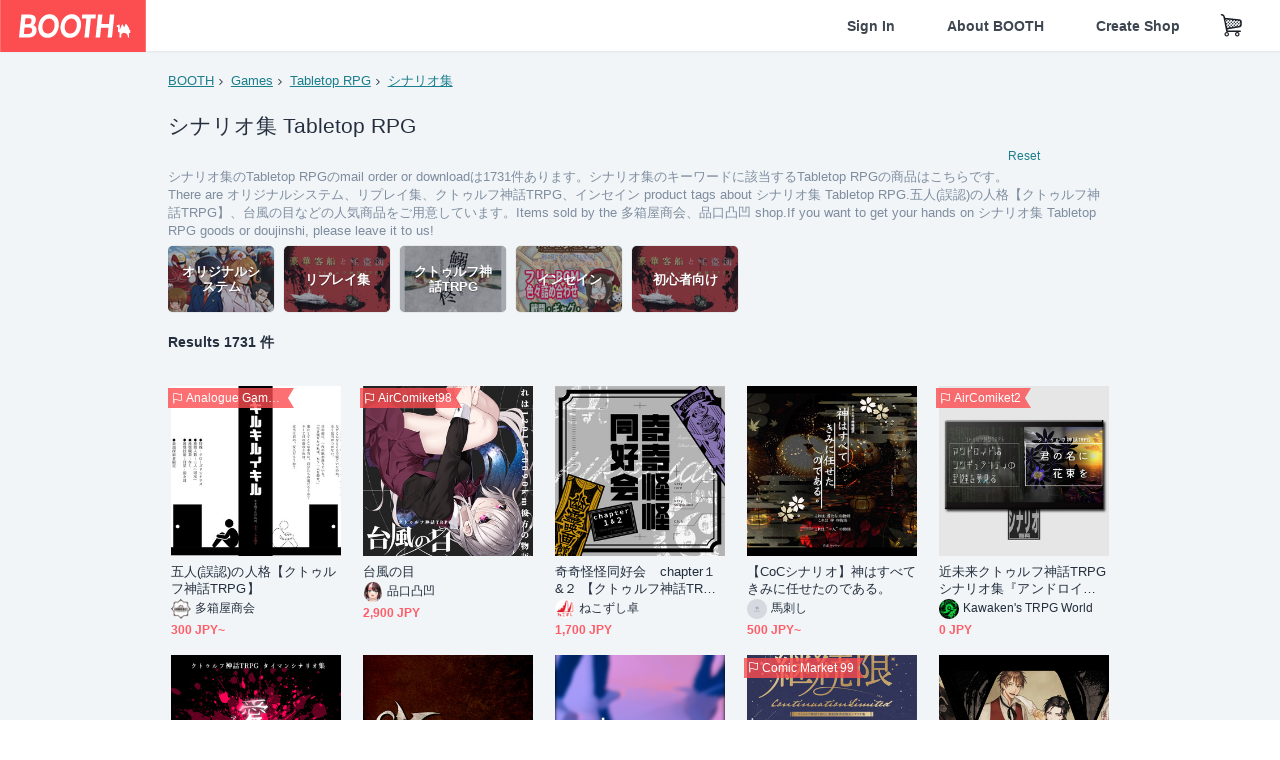

--- FILE ---
content_type: text/html; charset=utf-8
request_url: https://booth.pm/en/browse/Tabletop%20RPG?tags%5B%5D=%E3%82%B7%E3%83%8A%E3%83%AA%E3%82%AA%E9%9B%86
body_size: 29393
content:
<!DOCTYPE html><html lang="en"><head><link href="/manifest.json" rel="manifest" /><meta charset="utf-8" /><title>シナリオ集のTabletop RPG 人気の同人グッズ1731点を通販！話題のアニメやデザインから個性的で被らないアイテムが見つかる - BOOTH</title>
<meta name="description" content="BOOTH（ブース）とは、pixivと連携した、創作物の総合マーケットです。無料で簡単にショップを作成でき、商品の保管・発送代行サービスも提供しています！">
<meta name="keywords" content="booth, ブース, pixiv, ピクシブ, イラスト, マンガ, 創作, オンラインストア, オンラインショップ, ネットショップ, ec, ネット通販">
<link rel="canonical" href="https://booth.pm/en/browse/Tabletop%20RPG?tags%5B%5D=%E3%82%B7%E3%83%8A%E3%83%AA%E3%82%AA%E9%9B%86">
<meta name="twitter:site" content="booth_pm">
<meta name="twitter:card" content="summary_large_image">
<meta name="twitter:title" content="シナリオ集のTabletop RPG 人気の同人グッズ1731点を通販！話題のアニメやデザインから個性的で被らないアイテムが見つかる - BOOTH">
<meta name="twitter:description" content="BOOTH（ブース）とは、pixivと連携した、創作物の総合マーケットです。無料で簡単にショップを作成でき、商品の保管・発送代行サービスも提供しています！">
<meta name="twitter:image" content="https://asset.booth.pm/assets/og_image-0c48d775edd33430ac54dd64cfc63ac699ca30e50873bfde4d77a971ee66ffa0.png">
<meta property="og:type" content="product.group">
<meta property="og:title" content="シナリオ集のTabletop RPG 人気の同人グッズ1731点を通販！話題のアニメやデザインから個性的で被らないアイテムが見つかる - BOOTH">
<meta property="og:description" content="BOOTH（ブース）とは、pixivと連携した、創作物の総合マーケットです。無料で簡単にショップを作成でき、商品の保管・発送代行サービスも提供しています！">
<meta property="og:image" content="https://asset.booth.pm/assets/og_image-0c48d775edd33430ac54dd64cfc63ac699ca30e50873bfde4d77a971ee66ffa0.png">
<meta property="og:url" content="https://booth.pm/en/browse/Tabletop%20RPG">
<meta name="format-detection" content="telephone=no">
<meta name="ga_dimension1" content="customer">
<meta name="ga_dimension2" content="no"><meta content="IE=edge" http-equiv="X-UA-Compatible" /><meta content="G-RWT2QKJLDC" name="ga" /><meta content="&quot;production&quot;" name="js_const_env" /><meta content="&quot;booth.pm&quot;" name="js_const_base_domain" /><meta content="false" name="js_const_user_signed_in" /><meta content="&quot;en&quot;" name="js_const_user_locale" /><meta content="false" name="js_const_user_locale_redirect_confirm" /><meta content="{&quot;ja&quot;:&quot;https://booth.pm/locale?locale=ja\u0026return_to=https%3A%2F%2Fbooth.pm%2Fja%2Fbrowse%2FTabletop%2520RPG%3Ftags%255B%255D%3D%25E3%2582%25B7%25E3%2583%258A%25E3%2583%25AA%25E3%2582%25AA%25E9%259B%2586&quot;,&quot;en&quot;:&quot;https://booth.pm/locale?locale=en\u0026return_to=https%3A%2F%2Fbooth.pm%2Fen%2Fbrowse%2FTabletop%2520RPG%3Ftags%255B%255D%3D%25E3%2582%25B7%25E3%2583%258A%25E3%2583%25AA%25E3%2582%25AA%25E9%259B%2586&quot;,&quot;ko&quot;:&quot;https://booth.pm/locale?locale=ko\u0026return_to=https%3A%2F%2Fbooth.pm%2Fko%2Fbrowse%2FTabletop%2520RPG%3Ftags%255B%255D%3D%25E3%2582%25B7%25E3%2583%258A%25E3%2583%25AA%25E3%2582%25AA%25E9%259B%2586&quot;,&quot;zh-cn&quot;:&quot;https://booth.pm/locale?locale=zh-cn\u0026return_to=https%3A%2F%2Fbooth.pm%2Fzh-cn%2Fbrowse%2FTabletop%2520RPG%3Ftags%255B%255D%3D%25E3%2582%25B7%25E3%2583%258A%25E3%2583%25AA%25E3%2582%25AA%25E9%259B%2586&quot;,&quot;zh-tw&quot;:&quot;https://booth.pm/locale?locale=zh-tw\u0026return_to=https%3A%2F%2Fbooth.pm%2Fzh-tw%2Fbrowse%2FTabletop%2520RPG%3Ftags%255B%255D%3D%25E3%2582%25B7%25E3%2583%258A%25E3%2583%25AA%25E3%2582%25AA%25E9%259B%2586&quot;}" name="js_const_user_locale_redirect_urls" /><meta content="false" name="js_const_user_adult" /><meta content="null" name="js_const_user_uuid" /><meta content="&quot;https://accounts.booth.pm/wish_lists.json&quot;" name="js_const_wish_lists_url" /><meta content="191" name="js_const_item_name_max_length" /><meta content="6000" name="js_const_description_max_length" /><meta content="1024" name="js_const_downloadable_max_file_size" /><meta content="[&quot;.psd&quot;,&quot;.ai&quot;,&quot;.lip&quot;,&quot;.pdf&quot;,&quot;.mp3&quot;,&quot;.m4a&quot;,&quot;.wav&quot;,&quot;.aiff&quot;,&quot;.flac&quot;,&quot;.epub&quot;,&quot;.vroid&quot;,&quot;.vroidcustomitem&quot;,&quot;.vrm&quot;,&quot;.vrma&quot;,&quot;.xwear&quot;,&quot;.xavatar&quot;,&quot;.xroid&quot;,&quot;.jpg&quot;,&quot;.jpeg&quot;,&quot;.gif&quot;,&quot;.png&quot;,&quot;.mp4&quot;,&quot;.mov&quot;,&quot;.avi&quot;,&quot;.zip&quot;,&quot;.rar&quot;]" name="js_const_downloadable_acceptable_file_types" /><meta content="[&quot;.jpg&quot;,&quot;.jpeg&quot;,&quot;.gif&quot;,&quot;.png&quot;]" name="js_const_image_acceptable_file_types" /><meta content="&quot;https://creator-status.fanbox.cc&quot;" name="js_const_pixiv_fanbox_creator_endpoint" /><meta content="22" name="js_const_max_length_japanese" /><meta content="60" name="js_const_max_length_overseas" /><meta content="30" name="js_const_stock_reservation_min_stock_amount" /><meta content="&quot;71bad9c7-587e-4583-93f7-40873c573ffa&quot;" name="js_const_one_signal_app_id" /><meta content="744" name="js_const_mobile_breakpoint" /><meta content="&quot;market_search_browse&quot;" name="js_const_ga_from" /><meta content="initial-scale=1.0" id="viewport" name="viewport" /><meta name="csrf-param" content="authenticity_token" />
<meta name="csrf-token" content="fIwDj4OC7WoGYmTSNcwGzT73vlDzh8DjPMb35i6BB91GZK_IzgnCBaNt4lpVY99lbUoWSAdfsvEiAKprLM8ksQ" /><link rel="stylesheet" href="https://asset.booth.pm/assets/ebb9f42a077da66e7155.css" media="all" /><style>.is-bg-image:after {
  position: static;
}
.recent_viewed_items_component {
  overflow: hidden;
  background-color: #fff;
  box-shadow: inset 0 -1px 0 0 #f2f4f5;
}
.recent_viewed_items_component .recent_viewed_items_title {
  color: #fc4d50;
  text-align: center;
  font-size: 0.6875rem;
  line-height: 2.3636363636;
  letter-spacing: 2px;
  text-transform: uppercase;
  font-family: -apple-system, BlinkMacSystemFont, Avenir-Heavy, Helvetica Neue, Segoe UI, Arial,
    ヒラギノ角ゴ ProN, Hiragino Kaku Gothic ProN, メイリオ, Meiryo, ＭＳ Ｐゴシック, sans-serif;
  font-weight: 600;
}
.recent_viewed_items_component .recent_viewed_items_wrapper {
  box-sizing: border-box;
  display: flex;
  align-items: stretch;
  justify-content: center;
  padding: 5px 4px 14px 5px;
}
.recent_viewed_items_component .recent_viewed_items_wrapper .show_history {
  display: flex;
  box-sizing: border-box;
  align-items: center;
  justify-content: center;
  flex: 0 0 8.6956521739%;
  width: 8.6956521739%;
  margin-left: 0.0905797101%;
  padding: 0 0.5435%;
  background-color: #fc4d50;
  border-radius: 2px;
  color: #fff;
  text-decoration: none;
  font-size: 0.6875rem;
  font-family: -apple-system, BlinkMacSystemFont, Avenir-Heavy, Helvetica Neue, Segoe UI, Arial,
    ヒラギノ角ゴ ProN, Hiragino Kaku Gothic ProN, メイリオ, Meiryo, ＭＳ Ｐゴシック, sans-serif;
  font-weight: 600;
}
.recent_viewed_items_component .recent_viewed_items_wrapper .recent_viewed_item_component {
  box-sizing: border-box;
  display: block;
  flex-basis: 4.6575342466%;
  flex-shrink: 0;
  width: 4.6575342466%;
  margin-right: 1.095890411%;
  background-size: cover;
  background-position: 50%;
  border-radius: 1px;
}
.recent_viewed_items_component .recent_viewed_items_wrapper .recent_viewed_item_component:hover {
  opacity: 0.89;
}
@media screen and (min-width: 0px) and (max-width: 743px) {
  .recent_viewed_items_component .recent_viewed_items_title {
    line-height: 2;
  }
  .recent_viewed_items_component .recent_viewed_items_wrapper {
    justify-content: flex-start;
    height: 100%;
    padding: 1.0666666667% 0.8%;
  }
  .recent_viewed_items_component .recent_viewed_items_wrapper .show_history {
    flex: 0 0 19.5%;
    width: 19.5%;
    margin-left: 0.3%;
    padding: 0;
    font-size: 0.5625rem;
  }
  .recent_viewed_items_component .recent_viewed_items_wrapper .recent_viewed_item_component {
    flex-basis: 12.6%;
    width: 12.6%;
    margin: 0 0.3%;
  }
}</style><style>.search-guide-tablet-image {
  background-size: cover;
  background-position: 50%;
  opacity: 0.6;
  width: 106px;
  height: 66px;
  background-color: #252f3d;
}
.search-guide-tablet:hover .search-guide-tablet-image {
  opacity: 0.66;
}
@media screen and (min-width: 0px) and (max-width: 743px) {
  .search-guide-tablet-image {
    height: 44px;
  }
}</style><style>.top-categories-heading {
  font-size: 0.8125rem;
  line-height: 3;
  letter-spacing: 2px;
  text-transform: uppercase;
  font-family: -apple-system, BlinkMacSystemFont, Avenir-Heavy, Helvetica Neue, Segoe UI, Arial,
    ヒラギノ角ゴ ProN, Hiragino Kaku Gothic ProN, メイリオ, Meiryo, ＭＳ Ｐゴシック, sans-serif;
  font-weight: 600;
}
@media screen and (min-width: 0px) and (max-width: 743px) {
  .top-categories-heading {
    font-size: 0.75rem;
    line-height: 22/12;
  }
}</style><style>.booth-modal {
  position: fixed;
  top: 0;
  left: 0;
  right: 0;
  opacity: 0;
  visibility: hidden;
  bottom: 0;
  z-index: -1;
  overflow: auto;
  border-radius: 5px;
}
.booth-modal-on .booth-modal {
  opacity: 1;
  visibility: visible;
}
.booth-modal-on .booth-modal {
  z-index: 9500;
  -webkit-overflow-scrolling: touch;
}
.booth-overlay {
  box-sizing: border-box;
  z-index: -2;
  height: 100%;
  background: rgba(95, 105, 122, 0.39);
  position: fixed;
  top: 0;
  left: 0;
  right: 0;
  opacity: 0;
  visibility: hidden;
}
.booth-modal-on .booth-overlay {
  opacity: 1;
  visibility: visible;
  z-index: 9000;
}
.booth-modal-viewer {
  display: flex;
  justify-content: center;
  height: 100%;
}
.booth-modal-viewer-inner {
  text-align: center;
  vertical-align: middle;
  width: 100%;
  margin: auto 0;
}
.booth-modal-content-wrapper {
  display: inline-block;
  text-align: left;
  margin: 52px;
}
.booth-modal-head .btn {
  margin: 0;
  padding: 0;
  color: #fff;
}
.booth-modal-content {
  z-index: -1;
  background-color: #fff;
  box-shadow: 0 0 0 1px rgba(0, 0, 0, 0.05), 8px 8px 0 0 rgba(95, 105, 122, 0.39);
}
.booth-modal-content .panel {
  border: none;
}
.booth-modal-content .panel-head {
  background-color: #ebedf2;
  font-size: 0.8125rem;
  font-family: -apple-system, BlinkMacSystemFont, booth demi en, booth demi jp, メイリオ, Meiryo,
    ＭＳ Ｐゴシック, sans-serif;
  font-weight: 500;
}
.booth-modal-content .field {
  margin: 26px;
  padding: 0;
}
@media screen and (min-width: 0px) and (max-width: 743px) {
  .booth-modal {
    left: auto;
    right: auto;
    bottom: auto;
    box-sizing: border-box;
    width: 100%;
    height: 100%;
    margin: 0;
    padding: 0;
    border-radius: 0;
  }
  .booth-modal-content-wrapper {
    display: block;
    margin: 22px 8px;
  }
  .booth-modal-content {
    box-shadow: 0 0 0 1px rgba(0, 0, 0, 0.05);
  }
  .booth-modal-content .panel-head {
    font-size: 1rem;
  }
}</style><style>.item-card {
  position: relative;
  font-size: 1rem;
  transition: width 0.18s cubic-bezier(0.215, 0.61, 0.355, 1);
}
.item-card__summary {
  font-size: 0.8125rem;
  text-align: left;
}
.item-card__shop-name-anchor {
  color: #171d26;
  max-width: 312px;
  display: inline-block;
  overflow: hidden;
  text-overflow: ellipsis;
  white-space: nowrap;
  display: block;
}
.item-card__thumbnail-loader {
  display: none;
  position: absolute;
  left: 0;
  bottom: 0;
  right: 0;
  height: 6px;
  background-color: #c7c9d1;
  background-repeat: repeat-x;
  background-size: 40px 40px;
  background-image: linear-gradient(
    45deg,
    hsla(0, 0%, 100%, 0.3) 25%,
    transparent 0,
    transparent 50%,
    hsla(0, 0%, 100%, 0.3) 0,
    hsla(0, 0%, 100%, 0.3) 75%,
    transparent 0,
    transparent
  );
  animation: progress-bar-stripe 1s linear infinite;
}
.item-card__thumbnail-images {
  position: relative;
}
.item-card__thumbnail-images:after {
  content: '';
  display: block;
  padding-top: 100%;
}
.item-card__thumbnail-image {
  position: absolute;
  display: block;
  width: 100%;
  background-position: 50%;
  background-repeat: no-repeat;
  background-size: cover;
}
.item-card__thumbnail-image[style*='thumbnail-alert-312'][style|='background'] {
  background-size: cover;
}
.item-card__thumbnail-image:after {
  content: '';
  display: block;
  padding-top: 100%;
}</style><style>.eventname-flag {
  display: inline-block;
  vertical-align: top;
  max-width: 100%;
  line-height: 20px;
}
.eventname-flag--inner {
  position: relative;
  display: flex;
  align-items: center;
  box-sizing: border-box;
  height: 20px;
  padding: 0 0.3125em;
  background-color: rgba(252, 77, 80, 0.8);
  font-size: 0.75rem;
  color: #fff !important;
  text-decoration: none;
}
.eventname-flag--inner:after,
.eventname-flag--inner:before {
  content: '';
  position: absolute;
  left: 100%;
  width: 0;
  height: 0;
  border-style: solid;
  transform: scaleX(0.6);
  transform-origin: left center;
}
.eventname-flag--inner:after {
  top: 0;
  border-width: 10px 10px 0 0;
  border-color: rgba(252, 77, 80, 0.8) transparent transparent;
}
.eventname-flag--inner:before {
  bottom: 0;
  border-width: 10px 0 0 10px;
  border-color: transparent transparent transparent rgba(252, 77, 80, 0.8);
}
.eventname-flag--exhibition-open {
  height: 2em;
  padding: 3px 0.65em;
  background: transparent url(/static-images/effects/bg_event_badge_noise.gif) no-repeat;
  background-size: cover;
  color: #252f3d !important;
  font-size: 0.8125rem;
  font-family: -apple-system, BlinkMacSystemFont, Avenir-Heavy, Helvetica Neue, Segoe UI, Arial,
    ヒラギノ角ゴ ProN, Hiragino Kaku Gothic ProN, メイリオ, Meiryo, ＭＳ Ｐゴシック, sans-serif;
  font-weight: 600;
}
.eventname-flag--exhibition-open:after,
.eventname-flag--exhibition-open:before {
  display: none;
}
@media screen and (min-width: 0px) and (max-width: 743px) {
  .eventname-flag--inner {
    font-size: 0.6875rem;
  }
  .eventname-flag--exhibition-open {
    padding: 1px 0.65em;
  }
}</style><link rel="stylesheet" href="https://asset.booth.pm/assets/8293473a2302d286918b.css" media="all" /><script src="https://asset.booth.pm/assets/bb0abfb49efdd0c76a50.js" defer="defer" nonce="8u1Pq8VFqLuywk5VyOYZB2S91gPUN7MXiBVIiJTFlrI="></script><link rel="icon" type="image/x-icon" href="https://asset.booth.pm/favicon.ico" /><link href="/static-images/pwa/icon_size_180.png" rel="apple-touch-icon-precomposed" /><meta /></head><body class="font-default-family flex flex-col min-h-full bg-white text-text-default text-base font-normal leading-snug desktop:leading-relaxed m-0 antialiased mobile:tracking-[-0.001em]"><header class=" sticky top-0 w-full z-[1000]" role="banner"><div><div class="w-full bg-white shadow-border300 shadow-header js-smooth-scroll-header js-sticky-header flex flex-col-reverse desktop:flex-col"><div class="[&amp;_a]:text-inherit [&amp;&gt;:nth-child(even)]:border-t"></div><nav class="flex h-[44px] desktop:h-[52px]" role="navigation"><div class="flex flex-terminal items-center shrink"><a class="block shrink-0" href="https://booth.pm/"><img alt="BOOTH" class="h-[44px] desktop:h-[52px] w-[123px] desktop:w-[146px] align-top" src="https://asset.booth.pm/assets/booth_logo-cd38e1da31e93676b081bd8f0aca2805f758f514c8e95dc3f1a8aac5e58dffec.svg" /></a><div class="w-full shrink hidden desktop:block" data-ga-from="market_search_browse" data-portal-url="https://booth.pm/en" data-search-params="{&quot;category&quot;:&quot;Tabletop RPG&quot;,&quot;tags&quot;:[&quot;シナリオ集&quot;],&quot;portal_domain&quot;:&quot;en&quot;}" data-search-url="https://booth.pm/en/items" id="js-item-search-box"></div></div><div class="flex items-stretch shrink-0"><div class="hidden desktop:flex"><div class="flex items-center justify-center h-[52px] no-underline text-ui-label w-auto text-[14px]"><a class="inline-block leading-none cursor-pointer box-border transition-all no-underline px-[26px] py-0 !text-text-gray600 hover:!text-[#505c6b] font-default-family font-semibold" id="sign_in" aria-label="Sign In" href="/users/sign_in">Sign In</a></div><div class="flex items-center justify-center h-[52px] no-underline text-ui-label w-auto text-[14px]"><a class="inline-block leading-none cursor-pointer box-border transition-all no-underline px-[26px] py-0 !text-text-gray600 hover:!text-[#505c6b] font-default-family font-semibold" aria-label="About BOOTH" data-tracking="click" data-product-list="from market_search_browse via global_nav to about" href="https://booth.pm/about">About BOOTH</a></div><div class="flex items-center justify-center h-[52px] no-underline text-ui-label w-auto text-[14px]"><a class="inline-block leading-none cursor-pointer box-border transition-all no-underline px-[26px] py-0 !text-text-gray600 hover:!text-[#505c6b] font-default-family font-semibold" data-product-list="from market_search_browse via nav to booth_guide" data-tracking="click" aria-label="Create Shop" href="https://booth.pm/guide">Create Shop</a></div></div><div class="flex desktop:hidden items-center justify-center w-[44px] h-[44px] leading-none cursor-pointer box-border text-ui-label link:text-ui-label visited:text-ui-label relative transition-all js-sp-search-trigger"><pixiv-icon name="24/BoothSearch"></pixiv-icon></div><a class="flex items-center justify-center size-[44px] desktop:size-[52px] inline-block leading-none cursor-pointer\
box-border !text-ui-label relative" id="show_cart" aria-label="Shopping Cart" href="https://booth.pm/carts"><pixiv-icon name="24/Basket"></pixiv-icon></a><div class="hidden desktop:flex items-center ml-[10px] mr-12"><div class="js-locale-switcher"></div></div><div class="desktop:hidden"><div data-activities-url="https://accounts.booth.pm/activities" data-booth-apps-url="https://booth.pm/booth_apps" data-conversations-url="https://accounts.booth.pm/conversations" data-dashboard-url="https://accounts.booth.pm/dashboard" data-faq-url="https://booth.pixiv.help/hc/" data-following-url="https://accounts.booth.pm/following" data-guide-url="https://booth.pm/guide" data-library-url="https://accounts.booth.pm/library" data-mail-notification-settings-url="https://accounts.booth.pm/notification_settings/edit" data-orders-url="https://accounts.booth.pm/orders" data-payment-url="https://booth.pm/payment" data-settings-url="https://accounts.booth.pm/settings" data-shop-exists="false" data-shop-manage-conversations-url="https://manage.booth.pm/conversations" data-shop-manage-items-url="https://manage.booth.pm/items" data-shop-manage-orders-url="https://manage.booth.pm/orders" data-shop-manage-sales-url="https://manage.booth.pm/sales" data-shop-manage-url="https://manage.booth.pm/" data-shop-manage-warehouse-url="https://manage.booth.pm/warehouse/reservations" data-signed-in="false" data-signin-url="/users/sign_in" data-signout-url="/users/sign_out" data-trading-url="https://booth.pm/trading_flowchart" id="js-navigation"></div></div></div></nav></div></div></header><div class="msg"></div><div class="fixed top-0 w-full z-[2000]" id="js-flash-message"></div><div id="js-toast-message"></div><div class="page-wrap box-border relative z-[2] flex-grow basis-auto bg-[#f1f5f8] shadow-[1px_0_0_0_rgba(0,0,0,0.05)] transition-all duration-[180ms] ease-in min-w-[970px] mobile:min-w-[auto]"><main role="main"><div class="search-analytics" data-category="Tabletop RPG" data-page="1" data-tags="[&quot;シナリオ集&quot;]" data-tracking="search"></div><div class="flex justify-center gap-24"><div class="w-[176px] hidden screen5:block my-16"><div id="js-detail-search-sidebar"></div></div><div><div class="container"><div class="breadcrumbs !p-0 !my-16"><div class="breadcrumb"><a class="label" href="https://booth.pm/en/items">BOOTH</a></div><div class="breadcrumb"><a class="label" data-tracking="click" data-product-list="from market_search_browse via breadcrumbs to category_index" href="/en/browse/Games?tags%5B%5D=%E3%82%B7%E3%83%8A%E3%83%AA%E3%82%AA%E9%9B%86">Games</a></div><div class="breadcrumb"><a class="label" data-tracking="click" data-product-list="from market_search_browse via breadcrumbs to category_index" href="/en/browse/Tabletop%20RPG?tags%5B%5D=%E3%82%B7%E3%83%8A%E3%83%AA%E3%82%AA%E9%9B%86">Tabletop RPG</a></div><div class="breadcrumb"><a class="label" href="https://booth.pm/en/items?tags%5B%5D=%E3%82%B7%E3%83%8A%E3%83%AA%E3%82%AA%E9%9B%86">シナリオ集</a></div></div><div class="u-pb-300"><div class="flex flex-row justify-between items-center"><div class="w-[calc(100%_-_104px)] flex-[none]"><h1 class="mb-0 u-tpg-title2 font-default-family font-normal"><div class="text-text-default inline-block">シナリオ集  Tabletop RPG</div><div class="text-text-gray300 inline-block"></div></h1></div><div class="w-[104px]"><div class="js-search-filter-button"></div></div></div><div class="flex flex-row justify-between"><div class="w-[calc(100%_-_104px)] flex-[none]"><div data-badge-params="[{&quot;label&quot;:&quot;tags&quot;,&quot;value&quot;:&quot;シナリオ集&quot;,&quot;close_link&quot;:&quot;https://booth.pm/en/browse/Tabletop%20RPG&quot;},{&quot;label&quot;:&quot;category&quot;,&quot;value&quot;:&quot;Games&quot;,&quot;close_link&quot;:&quot;https://booth.pm/en/items?tags%5B%5D=%E3%82%B7%E3%83%8A%E3%83%AA%E3%82%AA%E9%9B%86&quot;},{&quot;label&quot;:&quot;sub_category&quot;,&quot;value&quot;:&quot;Tabletop RPG&quot;,&quot;close_link&quot;:&quot;https://booth.pm/en/browse/Games?tags%5B%5D=%E3%82%B7%E3%83%8A%E3%83%AA%E3%82%AA%E9%9B%86&quot;},{&quot;label&quot;:&quot;adult_all_age&quot;,&quot;value&quot;:true,&quot;close_link&quot;:&quot;https://booth.pm/en/browse/Tabletop%20RPG?adult=include\u0026tags%5B%5D=%E3%82%B7%E3%83%8A%E3%83%AA%E3%82%AA%E9%9B%86&quot;},{&quot;label&quot;:&quot;include_out_of_stock&quot;,&quot;value&quot;:true,&quot;close_link&quot;:&quot;https://booth.pm/en/browse/Tabletop%20RPG?in_stock=true\u0026tags%5B%5D=%E3%82%B7%E3%83%8A%E3%83%AA%E3%82%AA%E9%9B%86&quot;}]" id="js-search-option-badges"></div></div><div class="w-[104px]"><a class="nav-item text-xs !p-0" href="https://booth.pm/en/items">Reset</a></div></div><p class="u-tpg-caption1 mb-0 text-text-gray300">シナリオ集のTabletop RPGのmail order or downloadは1731件あります。シナリオ集のキーワードに該当するTabletop RPGの商品はこちらです。</p><p class="u-tpg-caption1 mb-0 text-text-gray300">There are オリジナルシステム、リプレイ集、クトゥルフ神話TRPG、インセイン product tags about シナリオ集  Tabletop RPG.五人(誤認)の人格【クトゥルフ神話TRPG】、台風の目などの人気商品をご用意しています。Items sold by the 多箱屋商会、品口凸凹 shop.If you want to get your hands on シナリオ集  Tabletop RPG goods or doujinshi, please leave it to us!</p><div class="search-guide-nav"><div class="search-guide-slider-wrapper"><div class="search-guide-slider"><div class="search-guide-slider-container"><span data-direction="left"></span><a class="search-guide-tablet" data-tracking="click" data-product-list="from market_search_browse via category_tag_banners to search_index" href="https://booth.pm/en/browse/Tabletop%20RPG?tags%5B%5D=%E3%82%AA%E3%83%AA%E3%82%B8%E3%83%8A%E3%83%AB%E3%82%B7%E3%82%B9%E3%83%86%E3%83%A0"><div class="search-guide-tablet-image" style="background-image:url(https://booth.pximg.net/c/150x150/ba3126f6-e3ec-44db-8585-1eae57070a45/i/816008/4990a991-5780-4e0b-94c8-e5f0c507a482_base_resized.jpg)"></div><div class="search-guide-tablet-label"><div class="search-guide-tablet-label-inner">オリジナルシステム</div></div></a><a class="search-guide-tablet" data-tracking="click" data-product-list="from market_search_browse via category_tag_banners to search_index" href="https://booth.pm/en/browse/Tabletop%20RPG?tags%5B%5D=%E3%83%AA%E3%83%97%E3%83%AC%E3%82%A4%E9%9B%86"><div class="search-guide-tablet-image" style="background-image:url(https://booth.pximg.net/c/150x150/944d8317-b4e8-4ff6-bdce-3498e036bee6/i/333911/c6e81ba0-5bcb-4c47-9c08-a2c60136754d_base_resized.jpg)"></div><div class="search-guide-tablet-label"><div class="search-guide-tablet-label-inner">リプレイ集</div></div></a><a class="search-guide-tablet" data-tracking="click" data-product-list="from market_search_browse via category_tag_banners to search_index" href="https://booth.pm/en/browse/Tabletop%20RPG?tags%5B%5D=%E3%82%AF%E3%83%88%E3%82%A5%E3%83%AB%E3%83%95%E7%A5%9E%E8%A9%B1TRPG"><div class="search-guide-tablet-image" style="background-image:url(https://booth.pximg.net/c/150x150/b0c8be7d-4542-45c3-a892-66794ba68a5e/i/3403696/5ee1fbf4-ab58-4e06-8e09-6d999bdecb1e_base_resized.jpg)"></div><div class="search-guide-tablet-label"><div class="search-guide-tablet-label-inner">クトゥルフ神話TRPG</div></div></a><a class="search-guide-tablet" data-tracking="click" data-product-list="from market_search_browse via category_tag_banners to search_index" href="https://booth.pm/en/browse/Tabletop%20RPG?tags%5B%5D=%E3%82%A4%E3%83%B3%E3%82%BB%E3%82%A4%E3%83%B3"><div class="search-guide-tablet-image" style="background-image:url(https://booth.pximg.net/c/150x150/5e584c02-9a24-42bb-b66a-1e86f2ea170b/i/3330709/e6e5e71c-0843-40bb-be1e-23b47c413ff4_base_resized.jpg)"></div><div class="search-guide-tablet-label"><div class="search-guide-tablet-label-inner">インセイン</div></div></a><a class="search-guide-tablet" data-tracking="click" data-product-list="from market_search_browse via category_tag_banners to search_index" href="https://booth.pm/en/browse/Tabletop%20RPG?tags%5B%5D=%E5%88%9D%E5%BF%83%E8%80%85%E5%90%91%E3%81%91"><div class="search-guide-tablet-image" style="background-image:url(https://booth.pximg.net/c/150x150/944d8317-b4e8-4ff6-bdce-3498e036bee6/i/333911/c6e81ba0-5bcb-4c47-9c08-a2c60136754d_base_resized.jpg)"></div><div class="search-guide-tablet-label"><div class="search-guide-tablet-label-inner">初心者向け</div></div></a><span data-direction="right"></span></div></div><a class="search-guide-slider-nav right"><i class="icon-arrow-open-right s-3x"></i></a><a class="search-guide-slider-nav left"><i class="icon-arrow-open-left s-3x"></i></a></div></div></div><div class="flex items-center u-pb-300 text-14 justify-between"><b>Results 1731 件</b><div id="js-market-result-pulldown"></div></div><div class="l-row l-market-grid mt-0 ml-0"><div class="l-col market-items !pt-0 !pl-0"><div class="u-mt-400"><ul class="l-cards-5cols l-cards-sp-2cols"><li class="item-card l-card " data-product-brand="tabakoya-syoukai" data-product-category="204" data-product-event="bf-analoguegames3" data-product-id="1164423" data-product-list="from market_search_browse via search_result_multiline to market_item" data-product-name="五人(誤認)の人格【クトゥルフ神話TRPG】" data-product-price="300" data-tracking="impression_item"><div class="item-card__wrap" id="item_1164423"><div class="item-card__thumbnail js-thumbnail"><div class="item-card__thumbnail-images"><a target="_self" class="js-thumbnail-image item-card__thumbnail-image" data-tracking="click_item" data-original="https://booth.pximg.net/c/300x300_a2_g5/b0c8be7d-4542-45c3-a892-66794ba68a5e/i/1164423/7bdfeb77-3b27-46b2-8ca2-412974336f35_base_resized.jpg" style="background-image: url(https://booth.pximg.net/c/300x300_a2_g5/b0c8be7d-4542-45c3-a892-66794ba68a5e/i/1164423/7bdfeb77-3b27-46b2-8ca2-412974336f35_base_resized.jpg);" href="https://booth.pm/en/items/1164423"></a><a target="_self" class="js-thumbnail-image item-card__thumbnail-image !hidden" data-tracking="click_item" data-original="https://booth.pximg.net/c/300x300_a2_g5/b0c8be7d-4542-45c3-a892-66794ba68a5e/i/1164423/2f1d9187-2d5a-428c-a329-676fa36f7fbc_base_resized.jpg" href="https://booth.pm/en/items/1164423"></a><a target="_self" class="js-thumbnail-image item-card__thumbnail-image !hidden" data-tracking="click_item" data-original="https://booth.pximg.net/c/300x300_a2_g5/b0c8be7d-4542-45c3-a892-66794ba68a5e/i/1164423/7ac2a01e-ef56-446a-a4a9-6e54439f95fd_base_resized.jpg" href="https://booth.pm/en/items/1164423"></a><div class="item-card__thumbnail-loader js-loader"></div></div><div class="item-card__eventname-flags"><div class="u-mb-200"><div class="flex min-w-0"><div class="eventname-flag"><a class="eventname-flag--inner mr-[6px]" data-tracking="click" data-product-list="from market_search_browse via eventname_flag to event_index" href="https://booth.pm/en/events/bf-analoguegames3"><div><i class="icon-flag"></i></div><div class="eventname-flag__name">Analogue Games 3</div></a></div></div></div></div></div><div class="item-card__summary"><div class="item-card__category"></div><div class="l-item-card-badge flex flex-wrap gap-4 mt-2 empty:mt-0"></div><div class="item-card__title"><a target="_self" class="item-card__title-anchor--multiline nav !min-h-[auto]" data-tracking="click_item" href="https://booth.pm/en/items/1164423">五人(誤認)の人格【クトゥルフ神話TRPG】</a></div><div class="item-card__shop-info"><a class="item-card__shop-name-anchor nav" target="_blank" data-product-list="from market_search_browse via search_result_multiline to shop_index" data-tracking="click" rel="noopener" href="https://tabakoya-syoukai.booth.pm/"><div class="flex items-center"><img alt="多箱屋商会" class="user-avatar at-item-footer" src="https://booth.pximg.net/c/48x48/users/1681070/icon_image/6a45215b-c869-48a7-abc7-9bfb1aac5bee_base_resized.jpg" /><div class="item-card__shop-name">多箱屋商会</div></div></a></div><div class="flex items-center justify-between mt-2"><div class="price text-primary400 text-left u-tpg-caption2">300 JPY~</div><div class="l-item-card-favorite"><div class="js-item-card-wish-list-button" data-ga-from="market_search_browse" data-ga-via="search_result_multiline" data-item-id="1164423"></div></div></div></div></div></li><li class="item-card l-card " data-product-brand="noyf" data-product-category="204" data-product-event="c98" data-product-id="2096253" data-product-list="from market_search_browse via search_result_multiline to market_item" data-product-name="台風の目" data-product-price="2900" data-tracking="impression_item"><div class="item-card__wrap" id="item_2096253"><div class="item-card__thumbnail js-thumbnail"><div class="item-card__thumbnail-images"><a target="_self" class="js-thumbnail-image item-card__thumbnail-image" data-tracking="click_item" data-original="https://booth.pximg.net/c/300x300_a2_g5/7f470c32-053f-434e-a727-bc2abe9d725c/i/2096253/180c2937-e800-4c80-a3dc-1f0049f18ed4_base_resized.jpg" style="background-image: url(https://booth.pximg.net/c/300x300_a2_g5/7f470c32-053f-434e-a727-bc2abe9d725c/i/2096253/180c2937-e800-4c80-a3dc-1f0049f18ed4_base_resized.jpg);" href="https://booth.pm/en/items/2096253"></a><a target="_self" class="js-thumbnail-image item-card__thumbnail-image !hidden" data-tracking="click_item" data-original="https://booth.pximg.net/c/300x300_a2_g5/7f470c32-053f-434e-a727-bc2abe9d725c/i/2096253/2010a2b4-e101-479b-bd3e-bc3f7be83293_base_resized.jpg" href="https://booth.pm/en/items/2096253"></a><div class="item-card__thumbnail-loader js-loader"></div></div><div class="item-card__eventname-flags"><div class="u-mb-200"><div class="flex min-w-0"><div class="eventname-flag"><a class="eventname-flag--inner mr-[6px]" data-tracking="click" data-product-list="from market_search_browse via eventname_flag to event_index" href="https://booth.pm/en/events/c98"><div><i class="icon-flag"></i></div><div class="eventname-flag__name">AirComiket98</div></a></div></div></div></div></div><div class="item-card__summary"><div class="item-card__category"></div><div class="l-item-card-badge flex flex-wrap gap-4 mt-2 empty:mt-0"></div><div class="item-card__title"><a target="_self" class="item-card__title-anchor--multiline nav !min-h-[auto]" data-tracking="click_item" href="https://booth.pm/en/items/2096253">台風の目</a></div><div class="item-card__shop-info"><a class="item-card__shop-name-anchor nav" target="_blank" data-product-list="from market_search_browse via search_result_multiline to shop_index" data-tracking="click" rel="noopener" href="https://noyf.booth.pm/"><div class="flex items-center"><img alt="品口凸凹" class="user-avatar at-item-footer" src="https://booth.pximg.net/c/48x48/users/729729/icon_image/3b3595bc-2cf7-4006-9c0c-ecda31eb5873_base_resized.jpg" /><div class="item-card__shop-name">品口凸凹</div></div></a></div><div class="flex items-center justify-between mt-2"><div class="price text-primary400 text-left u-tpg-caption2">2,900 JPY</div><div class="l-item-card-favorite"><div class="js-item-card-wish-list-button" data-ga-from="market_search_browse" data-ga-via="search_result_multiline" data-item-id="2096253"></div></div></div></div></div></li><li class="item-card l-card " data-product-brand="akitako" data-product-category="204" data-product-event="" data-product-id="2992085" data-product-list="from market_search_browse via search_result_multiline to market_item" data-product-name="奇奇怪怪同好会　chapter１&amp;２  【ク..." data-product-price="1700" data-tracking="impression_item"><div class="item-card__wrap" id="item_2992085"><div class="item-card__thumbnail js-thumbnail"><div class="item-card__thumbnail-images"><a target="_self" class="js-thumbnail-image item-card__thumbnail-image" data-tracking="click_item" data-original="https://booth.pximg.net/c/300x300_a2_g5/391f11c0-a770-4ec1-93dc-a91ddb3f38fa/i/2992085/ca7d6f3c-46b9-4113-8aab-9b5cb1860419_base_resized.jpg" style="background-image: url(https://booth.pximg.net/c/300x300_a2_g5/391f11c0-a770-4ec1-93dc-a91ddb3f38fa/i/2992085/ca7d6f3c-46b9-4113-8aab-9b5cb1860419_base_resized.jpg);" href="https://booth.pm/en/items/2992085"></a><a target="_self" class="js-thumbnail-image item-card__thumbnail-image !hidden" data-tracking="click_item" data-original="https://booth.pximg.net/c/300x300_a2_g5/391f11c0-a770-4ec1-93dc-a91ddb3f38fa/i/2992085/7b178fb5-3484-4c98-929a-19d746d12f71_base_resized.jpg" href="https://booth.pm/en/items/2992085"></a><a target="_self" class="js-thumbnail-image item-card__thumbnail-image !hidden" data-tracking="click_item" data-original="https://booth.pximg.net/c/300x300_a2_g5/391f11c0-a770-4ec1-93dc-a91ddb3f38fa/i/2992085/987ffcdc-5f65-4844-88c1-86058021c15b_base_resized.jpg" href="https://booth.pm/en/items/2992085"></a><a target="_self" class="js-thumbnail-image item-card__thumbnail-image !hidden" data-tracking="click_item" data-original="https://booth.pximg.net/c/300x300_a2_g5/391f11c0-a770-4ec1-93dc-a91ddb3f38fa/i/2992085/5a588934-5ea3-47e0-868a-771f84eecf88_base_resized.jpg" href="https://booth.pm/en/items/2992085"></a><div class="item-card__thumbnail-loader js-loader"></div></div><div class="item-card__eventname-flags"></div></div><div class="item-card__summary"><div class="item-card__category"></div><div class="l-item-card-badge flex flex-wrap gap-4 mt-2 empty:mt-0"></div><div class="item-card__title"><a target="_self" class="item-card__title-anchor--multiline nav !min-h-[auto]" data-tracking="click_item" href="https://booth.pm/en/items/2992085">奇奇怪怪同好会　chapter１&amp;２  【クトゥルフ神話TRPG】 </a></div><div class="item-card__shop-info"><a class="item-card__shop-name-anchor nav" target="_blank" data-product-list="from market_search_browse via search_result_multiline to shop_index" data-tracking="click" rel="noopener" href="https://akitako.booth.pm/"><div class="flex items-center"><img alt="ねこずし卓" class="user-avatar at-item-footer" src="https://booth.pximg.net/c/48x48/users/1328316/icon_image/31c53e05-416d-4611-96e5-596ba7a83fca_base_resized.jpg" /><div class="item-card__shop-name">ねこずし卓</div></div></a></div><div class="flex items-center justify-between mt-2"><div class="price text-primary400 text-left u-tpg-caption2">1,700 JPY</div><div class="l-item-card-favorite"><div class="js-item-card-wish-list-button" data-ga-from="market_search_browse" data-ga-via="search_result_multiline" data-item-id="2992085"></div></div></div></div></div></li><li class="item-card l-card " data-product-brand="umaumabasashi" data-product-category="204" data-product-event="" data-product-id="3204498" data-product-list="from market_search_browse via search_result_multiline to market_item" data-product-name="【CoCシナリオ】神はすべてきみに任せたのである。" data-product-price="500" data-tracking="impression_item"><div class="item-card__wrap" id="item_3204498"><div class="item-card__thumbnail js-thumbnail"><div class="item-card__thumbnail-images"><a target="_self" class="js-thumbnail-image item-card__thumbnail-image" data-tracking="click_item" data-original="https://booth.pximg.net/c/300x300_a2_g5/b9301eb6-b8b4-4177-ba2c-d0e91b865f24/i/3204498/bb407873-2a76-42e0-874b-d6e2eff66ed5_base_resized.jpg" style="background-image: url(https://booth.pximg.net/c/300x300_a2_g5/b9301eb6-b8b4-4177-ba2c-d0e91b865f24/i/3204498/bb407873-2a76-42e0-874b-d6e2eff66ed5_base_resized.jpg);" href="https://booth.pm/en/items/3204498"></a><a target="_self" class="js-thumbnail-image item-card__thumbnail-image !hidden" data-tracking="click_item" data-original="https://booth.pximg.net/c/300x300_a2_g5/b9301eb6-b8b4-4177-ba2c-d0e91b865f24/i/3204498/8a37e85f-621e-4ecc-ad2c-149f41d11d9d_base_resized.jpg" href="https://booth.pm/en/items/3204498"></a><a target="_self" class="js-thumbnail-image item-card__thumbnail-image !hidden" data-tracking="click_item" data-original="https://booth.pximg.net/c/300x300_a2_g5/b9301eb6-b8b4-4177-ba2c-d0e91b865f24/i/3204498/9590b517-17f9-4b8b-98a7-726aa869d0ec_base_resized.jpg" href="https://booth.pm/en/items/3204498"></a><a target="_self" class="js-thumbnail-image item-card__thumbnail-image !hidden" data-tracking="click_item" data-original="https://booth.pximg.net/c/300x300_a2_g5/b9301eb6-b8b4-4177-ba2c-d0e91b865f24/i/3204498/8ee0a22d-4f2a-4c59-9c42-943a12e602f2_base_resized.jpg" href="https://booth.pm/en/items/3204498"></a><div class="item-card__thumbnail-loader js-loader"></div></div><div class="item-card__eventname-flags"></div></div><div class="item-card__summary"><div class="item-card__category"></div><div class="l-item-card-badge flex flex-wrap gap-4 mt-2 empty:mt-0"></div><div class="item-card__title"><a target="_self" class="item-card__title-anchor--multiline nav !min-h-[auto]" data-tracking="click_item" href="https://booth.pm/en/items/3204498">【CoCシナリオ】神はすべてきみに任せたのである。</a></div><div class="item-card__shop-info"><a class="item-card__shop-name-anchor nav" target="_blank" data-product-list="from market_search_browse via search_result_multiline to shop_index" data-tracking="click" rel="noopener" href="https://umaumabasashi.booth.pm/"><div class="flex items-center"><img alt="馬刺し" class="user-avatar at-item-footer" src="https://asset.booth.pm/assets/thumbnail_placeholder_f_150x150-73e650fbec3b150090cbda36377f1a3402c01e36ff9fa96158de6016fa067d01.png" /><div class="item-card__shop-name">馬刺し</div></div></a></div><div class="flex items-center justify-between mt-2"><div class="price text-primary400 text-left u-tpg-caption2">500 JPY~</div><div class="l-item-card-favorite"><div class="js-item-card-wish-list-button" data-ga-from="market_search_browse" data-ga-via="search_result_multiline" data-item-id="3204498"></div></div></div></div></div></li><li class="item-card l-card " data-product-brand="reverinu" data-product-category="204" data-product-event="aircomiket2" data-product-id="2273308" data-product-list="from market_search_browse via search_result_multiline to market_item" data-product-name="近未来クトゥルフ神話TRPGシナリオ集『アン..." data-product-price="0" data-tracking="impression_item"><div class="item-card__wrap" id="item_2273308"><div class="item-card__thumbnail js-thumbnail"><div class="item-card__thumbnail-images"><a target="_self" class="js-thumbnail-image item-card__thumbnail-image" data-tracking="click_item" data-original="https://booth.pximg.net/c/300x300_a2_g5/a1d6ba49-af02-4b2d-82a1-4dea1f027c9e/i/2273308/b2a959e6-4324-419f-af29-ede48648cb59_base_resized.jpg" style="background-image: url(https://booth.pximg.net/c/300x300_a2_g5/a1d6ba49-af02-4b2d-82a1-4dea1f027c9e/i/2273308/b2a959e6-4324-419f-af29-ede48648cb59_base_resized.jpg);" href="https://booth.pm/en/items/2273308"></a><a target="_self" class="js-thumbnail-image item-card__thumbnail-image !hidden" data-tracking="click_item" data-original="https://booth.pximg.net/c/300x300_a2_g5/a1d6ba49-af02-4b2d-82a1-4dea1f027c9e/i/2273308/973a69b4-cebf-4633-a7a1-a2afa5e808e3_base_resized.jpg" href="https://booth.pm/en/items/2273308"></a><a target="_self" class="js-thumbnail-image item-card__thumbnail-image !hidden" data-tracking="click_item" data-original="https://booth.pximg.net/c/300x300_a2_g5/a1d6ba49-af02-4b2d-82a1-4dea1f027c9e/i/2273308/6c46cc2d-4afa-4099-a214-c4f05086569f_base_resized.jpg" href="https://booth.pm/en/items/2273308"></a><div class="item-card__thumbnail-loader js-loader"></div></div><div class="item-card__eventname-flags"><div class="u-mb-200"><div class="flex min-w-0"><div class="eventname-flag"><a class="eventname-flag--inner mr-[6px]" data-tracking="click" data-product-list="from market_search_browse via eventname_flag to event_index" href="https://booth.pm/en/events/aircomiket2"><div><i class="icon-flag"></i></div><div class="eventname-flag__name">AirComiket2</div></a></div></div></div></div></div><div class="item-card__summary"><div class="item-card__category"></div><div class="l-item-card-badge flex flex-wrap gap-4 mt-2 empty:mt-0"></div><div class="item-card__title"><a target="_self" class="item-card__title-anchor--multiline nav !min-h-[auto]" data-tracking="click_item" href="https://booth.pm/en/items/2273308">近未来クトゥルフ神話TRPGシナリオ集『アンドロイドはシンギュラリティの到達を夢見る』『君の名に花束を』（2部キャンペーン）</a></div><div class="item-card__shop-info"><a class="item-card__shop-name-anchor nav" target="_blank" data-product-list="from market_search_browse via search_result_multiline to shop_index" data-tracking="click" rel="noopener" href="https://reverinu.booth.pm/"><div class="flex items-center"><img alt="Kawaken&#39;s TRPG World" class="user-avatar at-item-footer" src="https://booth.pximg.net/c/48x48/users/2668382/icon_image/9cbe4ab6-3bfc-4261-97cd-a4d7fee651d2_base_resized.jpg" /><div class="item-card__shop-name">Kawaken&#39;s TRPG World</div></div></a></div><div class="flex items-center justify-between mt-2"><div class="price text-primary400 text-left u-tpg-caption2">0 JPY</div><div class="l-item-card-favorite"><div class="js-item-card-wish-list-button" data-ga-from="market_search_browse" data-ga-via="search_result_multiline" data-item-id="2273308"></div></div></div></div></div></li><li class="item-card l-card " data-product-brand="kaigetukurage" data-product-category="204" data-product-event="" data-product-id="3234819" data-product-list="from market_search_browse via search_result_multiline to market_item" data-product-name="［タイマン］愛罪 - アイザイ - （タイマ..." data-product-price="330" data-tracking="impression_item"><div class="item-card__wrap" id="item_3234819"><div class="item-card__thumbnail js-thumbnail"><div class="item-card__thumbnail-images"><a target="_self" class="js-thumbnail-image item-card__thumbnail-image" data-tracking="click_item" data-original="https://booth.pximg.net/c/300x300_a2_g5/1c5b2cf1-d6f5-444c-a86b-ec611f62612c/i/3234819/4dee6911-bb55-4895-927f-c716bfb1f80a_base_resized.jpg" style="background-image: url(https://booth.pximg.net/c/300x300_a2_g5/1c5b2cf1-d6f5-444c-a86b-ec611f62612c/i/3234819/4dee6911-bb55-4895-927f-c716bfb1f80a_base_resized.jpg);" href="https://booth.pm/en/items/3234819"></a><a target="_self" class="js-thumbnail-image item-card__thumbnail-image !hidden" data-tracking="click_item" data-original="https://booth.pximg.net/c/300x300_a2_g5/1c5b2cf1-d6f5-444c-a86b-ec611f62612c/i/3234819/2c92d99f-3d61-4b2e-aae8-db5fbb41ff73_base_resized.jpg" href="https://booth.pm/en/items/3234819"></a><a target="_self" class="js-thumbnail-image item-card__thumbnail-image !hidden" data-tracking="click_item" data-original="https://booth.pximg.net/c/300x300_a2_g5/1c5b2cf1-d6f5-444c-a86b-ec611f62612c/i/3234819/2d6715c9-1540-46a0-bc4e-e53d94a505ce_base_resized.jpg" href="https://booth.pm/en/items/3234819"></a><a target="_self" class="js-thumbnail-image item-card__thumbnail-image !hidden" data-tracking="click_item" data-original="https://booth.pximg.net/c/300x300_a2_g5/1c5b2cf1-d6f5-444c-a86b-ec611f62612c/i/3234819/bb71bc61-d62a-44e7-8ef3-654eaadf9236_base_resized.jpg" href="https://booth.pm/en/items/3234819"></a><div class="item-card__thumbnail-loader js-loader"></div></div><div class="item-card__eventname-flags"></div></div><div class="item-card__summary"><div class="item-card__category"></div><div class="l-item-card-badge flex flex-wrap gap-4 mt-2 empty:mt-0"></div><div class="item-card__title"><a target="_self" class="item-card__title-anchor--multiline nav !min-h-[auto]" data-tracking="click_item" href="https://booth.pm/en/items/3234819">［タイマン］愛罪 - アイザイ - （タイマン型短編シナリオ集）【拡張パック追加】</a></div><div class="item-card__shop-info"><a class="item-card__shop-name-anchor nav" target="_blank" data-product-list="from market_search_browse via search_result_multiline to shop_index" data-tracking="click" rel="noopener" href="https://kaigetukurage.booth.pm/"><div class="flex items-center"><img alt="～ 海月水母 ～" class="user-avatar at-item-footer" src="https://booth.pximg.net/c/48x48/users/4453885/icon_image/166aafdb-9892-4140-9726-6308fd24be67_base_resized.jpg" /><div class="item-card__shop-name">～ 海月水母 ～</div></div></a></div><div class="flex items-center justify-between mt-2"><div class="price text-primary400 text-left u-tpg-caption2">330 JPY~</div><div class="l-item-card-favorite"><div class="js-item-card-wish-list-button" data-ga-from="market_search_browse" data-ga-via="search_result_multiline" data-item-id="3234819"></div></div></div></div></div></li><li class="item-card l-card " data-product-brand="hisami-natsuki" data-product-category="204" data-product-event="" data-product-id="2600675" data-product-list="from market_search_browse via search_result_multiline to market_item" data-product-name="新クトゥルフ神話TRPGシナリオ「闇をゆく者..." data-product-price="600" data-tracking="impression_item"><div class="item-card__wrap" id="item_2600675"><div class="item-card__thumbnail js-thumbnail"><div class="item-card__thumbnail-images"><a target="_self" class="js-thumbnail-image item-card__thumbnail-image" data-tracking="click_item" data-original="https://booth.pximg.net/c/300x300_a2_g5/eca2c93d-7f44-4535-9b62-0d004ae55951/i/2600675/d4f49ea7-3224-4500-a92a-1de8a463d04b_base_resized.jpg" style="background-image: url(https://booth.pximg.net/c/300x300_a2_g5/eca2c93d-7f44-4535-9b62-0d004ae55951/i/2600675/d4f49ea7-3224-4500-a92a-1de8a463d04b_base_resized.jpg);" href="https://booth.pm/en/items/2600675"></a><div class="item-card__thumbnail-loader js-loader"></div></div><div class="item-card__eventname-flags"></div></div><div class="item-card__summary"><div class="item-card__category"></div><div class="l-item-card-badge flex flex-wrap gap-4 mt-2 empty:mt-0"></div><div class="item-card__title"><a target="_self" class="item-card__title-anchor--multiline nav !min-h-[auto]" data-tracking="click_item" href="https://booth.pm/en/items/2600675">新クトゥルフ神話TRPGシナリオ「闇をゆく者達の宴」完全版</a></div><div class="item-card__shop-info"><a class="item-card__shop-name-anchor nav" target="_blank" data-product-list="from market_search_browse via search_result_multiline to shop_index" data-tracking="click" rel="noopener" href="https://hisami-natsuki.booth.pm/"><div class="flex items-center"><img alt="久海夏輝" class="user-avatar at-item-footer" src="https://booth.pximg.net/c/48x48/users/1595248/icon_image/1cef7d97-78e7-4cc0-b8bb-9d7f1e0c34c9_base_resized.jpg" /><div class="item-card__shop-name">久海夏輝</div></div></a></div><div class="flex items-center justify-between mt-2"><div class="price text-primary400 text-left u-tpg-caption2">600 JPY</div><div class="l-item-card-favorite"><div class="js-item-card-wish-list-button" data-ga-from="market_search_browse" data-ga-via="search_result_multiline" data-item-id="2600675"></div></div></div></div></div></li><li class="item-card l-card " data-product-brand="cpdtrpg" data-product-category="204" data-product-event="" data-product-id="4942032" data-product-list="from market_search_browse via search_result_multiline to market_item" data-product-name="【SAN回復 | タイマン | CoCシナリ..." data-product-price="300" data-tracking="impression_item"><div class="item-card__wrap" id="item_4942032"><div class="item-card__thumbnail js-thumbnail"><div class="item-card__thumbnail-images"><a target="_self" class="js-thumbnail-image item-card__thumbnail-image" data-tracking="click_item" data-original="https://booth.pximg.net/c/300x300_a2_g5/67d50611-2a63-4565-b92c-9f6abb9b7e97/i/4942032/847b679f-2889-40b1-b582-fba393a1c299_base_resized.jpg" style="background-image: url(https://booth.pximg.net/c/300x300_a2_g5/67d50611-2a63-4565-b92c-9f6abb9b7e97/i/4942032/847b679f-2889-40b1-b582-fba393a1c299_base_resized.jpg);" href="https://booth.pm/en/items/4942032"></a><a target="_self" class="js-thumbnail-image item-card__thumbnail-image !hidden" data-tracking="click_item" data-original="https://booth.pximg.net/c/300x300_a2_g5/67d50611-2a63-4565-b92c-9f6abb9b7e97/i/4942032/4fcdca49-59c6-4f36-967b-0e4598bfbbca_base_resized.jpg" href="https://booth.pm/en/items/4942032"></a><a target="_self" class="js-thumbnail-image item-card__thumbnail-image !hidden" data-tracking="click_item" data-original="https://booth.pximg.net/c/300x300_a2_g5/67d50611-2a63-4565-b92c-9f6abb9b7e97/i/4942032/f3987d91-f476-404f-8df3-b73bfe4de6b3_base_resized.jpg" href="https://booth.pm/en/items/4942032"></a><a target="_self" class="js-thumbnail-image item-card__thumbnail-image !hidden" data-tracking="click_item" data-original="https://booth.pximg.net/c/300x300_a2_g5/67d50611-2a63-4565-b92c-9f6abb9b7e97/i/4942032/0fda298e-8957-447d-a12f-fd578dc1e445_base_resized.jpg" href="https://booth.pm/en/items/4942032"></a><div class="item-card__thumbnail-loader js-loader"></div></div><div class="item-card__eventname-flags"></div></div><div class="item-card__summary"><div class="item-card__category"></div><div class="l-item-card-badge flex flex-wrap gap-4 mt-2 empty:mt-0"></div><div class="item-card__title"><a target="_self" class="item-card__title-anchor--multiline nav !min-h-[auto]" data-tracking="click_item" href="https://booth.pm/en/items/4942032">【SAN回復 | タイマン | CoCシナリオ集】微睡むのにはまだ早い　SPLL:E119269</a></div><div class="item-card__shop-info"><a class="item-card__shop-name-anchor nav" target="_blank" data-product-list="from market_search_browse via search_result_multiline to shop_index" data-tracking="click" rel="noopener" href="https://cpdtrpg.booth.pm/"><div class="flex items-center"><img alt="くらげダイス" class="user-avatar at-item-footer" src="https://booth.pximg.net/c/48x48/users/9031881/icon_image/adbe201f-ae30-40f8-a3b5-93e32e6ba736_base_resized.jpg" /><div class="item-card__shop-name">くらげダイス</div></div></a></div><div class="flex items-center justify-between mt-2"><div class="price text-primary400 text-left u-tpg-caption2">300 JPY~</div><div class="l-item-card-favorite"><div class="js-item-card-wish-list-button" data-ga-from="market_search_browse" data-ga-via="search_result_multiline" data-item-id="4942032"></div></div></div></div></div></li><li class="item-card l-card " data-product-brand="teaparty-table" data-product-category="204" data-product-event="c99" data-product-id="3543606" data-product-list="from market_search_browse via search_result_multiline to market_item" data-product-name="【データ版】継続限 -クトゥルフ神話TRPG..." data-product-price="1000" data-tracking="impression_item"><div class="item-card__wrap" id="item_3543606"><div class="item-card__thumbnail js-thumbnail"><div class="item-card__thumbnail-images"><a target="_self" class="js-thumbnail-image item-card__thumbnail-image" data-tracking="click_item" data-original="https://booth.pximg.net/c/300x300_a2_g5/d57591bb-3f1d-4591-8645-fd0dedb91db2/i/3543606/cfaf87bf-d3f8-4a12-992c-3ac22be7b3b4_base_resized.jpg" style="background-image: url(https://booth.pximg.net/c/300x300_a2_g5/d57591bb-3f1d-4591-8645-fd0dedb91db2/i/3543606/cfaf87bf-d3f8-4a12-992c-3ac22be7b3b4_base_resized.jpg);" href="https://booth.pm/en/items/3543606"></a><a target="_self" class="js-thumbnail-image item-card__thumbnail-image !hidden" data-tracking="click_item" data-original="https://booth.pximg.net/c/300x300_a2_g5/d57591bb-3f1d-4591-8645-fd0dedb91db2/i/3543606/c0c50016-fee1-4026-a1e7-c8af55b1d890_base_resized.jpg" href="https://booth.pm/en/items/3543606"></a><a target="_self" class="js-thumbnail-image item-card__thumbnail-image !hidden" data-tracking="click_item" data-original="https://booth.pximg.net/c/300x300_a2_g5/d57591bb-3f1d-4591-8645-fd0dedb91db2/i/3543606/a9802bcd-3134-4c87-ae95-c2b92036a4e3_base_resized.jpg" href="https://booth.pm/en/items/3543606"></a><a target="_self" class="js-thumbnail-image item-card__thumbnail-image !hidden" data-tracking="click_item" data-original="https://booth.pximg.net/c/300x300_a2_g5/d57591bb-3f1d-4591-8645-fd0dedb91db2/i/3543606/8789121e-6507-48d1-be5e-1927d36ab574_base_resized.jpg" href="https://booth.pm/en/items/3543606"></a><div class="item-card__thumbnail-loader js-loader"></div></div><div class="item-card__eventname-flags"><div class="u-mb-200"><div class="flex min-w-0"><div class="eventname-flag"><a class="eventname-flag--inner mr-[6px]" data-tracking="click" data-product-list="from market_search_browse via eventname_flag to event_index" href="https://booth.pm/en/events/c99"><div><i class="icon-flag"></i></div><div class="eventname-flag__name">Comic Market 99</div></a></div></div></div></div></div><div class="item-card__summary"><div class="item-card__category"></div><div class="l-item-card-badge flex flex-wrap gap-4 mt-2 empty:mt-0"></div><div class="item-card__title"><a target="_self" class="item-card__title-anchor--multiline nav !min-h-[auto]" data-tracking="click_item" href="https://booth.pm/en/items/3543606">【データ版】継続限 -クトゥルフ神話TRPG 継続探索者限定 シナリオ集- SPLL:E107006</a></div><div class="item-card__shop-info"><a class="item-card__shop-name-anchor nav" target="_blank" data-product-list="from market_search_browse via search_result_multiline to shop_index" data-tracking="click" rel="noopener" href="https://teaparty-table.booth.pm/"><div class="flex items-center"><img alt="喫茶食堂" class="user-avatar at-item-footer" src="https://booth.pximg.net/c/48x48/users/3577712/icon_image/e76865fa-69e8-46ca-890c-696d131765d9_base_resized.jpg" /><div class="item-card__shop-name">喫茶食堂</div></div></a></div><div class="flex items-center justify-between mt-2"><div class="price text-primary400 text-left u-tpg-caption2">1,000 JPY</div><div class="l-item-card-favorite"><div class="js-item-card-wish-list-button" data-ga-from="market_search_browse" data-ga-via="search_result_multiline" data-item-id="3543606"></div></div></div></div></div></li><li class="item-card l-card " data-product-brand="saikoro" data-product-category="204" data-product-event="" data-product-id="2387040" data-product-list="from market_search_browse via search_result_multiline to market_item" data-product-name="🌟【50％オフ】Ｘ２Ｕ-バイガスライト-【Ｃ..." data-product-price="800" data-tracking="impression_item"><div class="item-card__wrap" id="item_2387040"><div class="item-card__thumbnail js-thumbnail"><div class="item-card__thumbnail-images"><a target="_self" class="js-thumbnail-image item-card__thumbnail-image" data-tracking="click_item" data-original="https://booth.pximg.net/c/300x300_a2_g5/482637fb-7955-47b0-b86d-f518ac0a85b8/i/2387040/ccdf9507-c731-4210-913b-acba28badc92_base_resized.jpg" style="background-image: url(https://booth.pximg.net/c/300x300_a2_g5/482637fb-7955-47b0-b86d-f518ac0a85b8/i/2387040/ccdf9507-c731-4210-913b-acba28badc92_base_resized.jpg);" href="https://booth.pm/en/items/2387040"></a><a target="_self" class="js-thumbnail-image item-card__thumbnail-image !hidden" data-tracking="click_item" data-original="https://booth.pximg.net/c/300x300_a2_g5/482637fb-7955-47b0-b86d-f518ac0a85b8/i/2387040/a4faebbb-11e0-42d6-a262-a43457968999_base_resized.jpg" href="https://booth.pm/en/items/2387040"></a><a target="_self" class="js-thumbnail-image item-card__thumbnail-image !hidden" data-tracking="click_item" data-original="https://booth.pximg.net/c/300x300_a2_g5/482637fb-7955-47b0-b86d-f518ac0a85b8/i/2387040/50824f14-0d3b-4dcb-84d6-dceedfc3053e_base_resized.jpg" href="https://booth.pm/en/items/2387040"></a><a target="_self" class="js-thumbnail-image item-card__thumbnail-image !hidden" data-tracking="click_item" data-original="https://booth.pximg.net/c/300x300_a2_g5/482637fb-7955-47b0-b86d-f518ac0a85b8/i/2387040/f1f1f4fa-0bb4-479e-9fb9-211330f47679_base_resized.jpg" href="https://booth.pm/en/items/2387040"></a><div class="item-card__thumbnail-loader js-loader"></div></div><div class="item-card__eventname-flags"></div></div><div class="item-card__summary"><div class="item-card__category"></div><div class="l-item-card-badge flex flex-wrap gap-4 mt-2 empty:mt-0"></div><div class="item-card__title"><a target="_self" class="item-card__title-anchor--multiline nav !min-h-[auto]" data-tracking="click_item" href="https://booth.pm/en/items/2387040">🌟【50％オフ】Ｘ２Ｕ-バイガスライト-【ＣｏＣシナリオ集】</a></div><div class="item-card__shop-info"><a class="item-card__shop-name-anchor nav" target="_blank" data-product-list="from market_search_browse via search_result_multiline to shop_index" data-tracking="click" rel="noopener" href="https://saikoro.booth.pm/"><div class="flex items-center"><img alt="サイコロウパル🎲CoCシナコン受賞作頒布開始" class="user-avatar at-item-footer" src="https://booth.pximg.net/c/48x48/users/2552218/icon_image/d96a2a3d-f23b-4059-9298-f43eaed487e7_base_resized.jpg" /><div class="item-card__shop-name">サイコロウパル🎲CoCシナコン受賞作頒布開始</div></div></a></div><div class="flex items-center justify-between mt-2"><div class="price text-primary400 text-left u-tpg-caption2">800 JPY~</div><div class="l-item-card-favorite"><div class="js-item-card-wish-list-button" data-ga-from="market_search_browse" data-ga-via="search_result_multiline" data-item-id="2387040"></div></div></div></div></div></li><li class="item-card l-card " data-product-brand="saikoro" data-product-category="204" data-product-event="" data-product-id="3319223" data-product-list="from market_search_browse via search_result_multiline to market_item" data-product-name="🌟【50％オフ】＃白百合の殻【CoC6版/7..." data-product-price="500" data-tracking="impression_item"><div class="item-card__wrap" id="item_3319223"><div class="item-card__thumbnail js-thumbnail"><div class="item-card__thumbnail-images"><a target="_self" class="js-thumbnail-image item-card__thumbnail-image" data-tracking="click_item" data-original="https://booth.pximg.net/c/300x300_a2_g5/482637fb-7955-47b0-b86d-f518ac0a85b8/i/3319223/67fc54ab-982c-40d6-a7a0-8e53b91810d3_base_resized.jpg" style="background-image: url(https://booth.pximg.net/c/300x300_a2_g5/482637fb-7955-47b0-b86d-f518ac0a85b8/i/3319223/67fc54ab-982c-40d6-a7a0-8e53b91810d3_base_resized.jpg);" href="https://booth.pm/en/items/3319223"></a><a target="_self" class="js-thumbnail-image item-card__thumbnail-image !hidden" data-tracking="click_item" data-original="https://booth.pximg.net/c/300x300_a2_g5/482637fb-7955-47b0-b86d-f518ac0a85b8/i/3319223/d7ca9a53-c3e0-45e3-ad41-7da8491fd297_base_resized.jpg" href="https://booth.pm/en/items/3319223"></a><a target="_self" class="js-thumbnail-image item-card__thumbnail-image !hidden" data-tracking="click_item" data-original="https://booth.pximg.net/c/300x300_a2_g5/482637fb-7955-47b0-b86d-f518ac0a85b8/i/3319223/5a26c1f1-d544-4e1f-8a86-a0edc4db5ada_base_resized.jpg" href="https://booth.pm/en/items/3319223"></a><a target="_self" class="js-thumbnail-image item-card__thumbnail-image !hidden" data-tracking="click_item" data-original="https://booth.pximg.net/c/300x300_a2_g5/482637fb-7955-47b0-b86d-f518ac0a85b8/i/3319223/f2f27512-26ed-4837-ac74-6416e5207a70_base_resized.jpg" href="https://booth.pm/en/items/3319223"></a><div class="item-card__thumbnail-loader js-loader"></div></div><div class="item-card__eventname-flags"></div></div><div class="item-card__summary"><div class="item-card__category"></div><div class="l-item-card-badge flex flex-wrap gap-4 mt-2 empty:mt-0"></div><div class="item-card__title"><a target="_self" class="item-card__title-anchor--multiline nav !min-h-[auto]" data-tracking="click_item" href="https://booth.pm/en/items/3319223">🌟【50％オフ】＃白百合の殻【CoC6版/7版シナリオ】</a></div><div class="item-card__shop-info"><a class="item-card__shop-name-anchor nav" target="_blank" data-product-list="from market_search_browse via search_result_multiline to shop_index" data-tracking="click" rel="noopener" href="https://saikoro.booth.pm/"><div class="flex items-center"><img alt="サイコロウパル🎲CoCシナコン受賞作頒布開始" class="user-avatar at-item-footer" src="https://booth.pximg.net/c/48x48/users/2552218/icon_image/d96a2a3d-f23b-4059-9298-f43eaed487e7_base_resized.jpg" /><div class="item-card__shop-name">サイコロウパル🎲CoCシナコン受賞作頒布開始</div></div></a></div><div class="flex items-center justify-between mt-2"><div class="price text-primary400 text-left u-tpg-caption2">500 JPY~</div><div class="l-item-card-favorite"><div class="js-item-card-wish-list-button" data-ga-from="market_search_browse" data-ga-via="search_result_multiline" data-item-id="3319223"></div></div></div></div></div></li><li class="item-card l-card " data-product-brand="mainannnann" data-product-category="204" data-product-event="bf-analoguegames3" data-product-id="1332849" data-product-list="from market_search_browse via search_result_multiline to market_item" data-product-name="COCシナリオ集「刑事でバディでサクッと遊べ..." data-product-price="790" data-tracking="impression_item"><div class="item-card__wrap" id="item_1332849"><div class="item-card__thumbnail js-thumbnail"><div class="item-card__thumbnail-images"><a target="_self" class="js-thumbnail-image item-card__thumbnail-image" data-tracking="click_item" data-original="https://booth.pximg.net/c/300x300_a2_g5/36da1f98-edad-4ba4-aa7a-c0815a2c081d/i/1332849/be499e06-22e0-4475-9818-357e60b9cda6_base_resized.jpg" style="background-image: url(https://booth.pximg.net/c/300x300_a2_g5/36da1f98-edad-4ba4-aa7a-c0815a2c081d/i/1332849/be499e06-22e0-4475-9818-357e60b9cda6_base_resized.jpg);" href="https://booth.pm/en/items/1332849"></a><a target="_self" class="js-thumbnail-image item-card__thumbnail-image !hidden" data-tracking="click_item" data-original="https://booth.pximg.net/c/300x300_a2_g5/36da1f98-edad-4ba4-aa7a-c0815a2c081d/i/1332849/a2186166-a568-4d41-b3f3-ac552aff9dd1_base_resized.jpg" href="https://booth.pm/en/items/1332849"></a><a target="_self" class="js-thumbnail-image item-card__thumbnail-image !hidden" data-tracking="click_item" data-original="https://booth.pximg.net/c/300x300_a2_g5/36da1f98-edad-4ba4-aa7a-c0815a2c081d/i/1332849/a41a9c6a-3963-473a-95f9-f768c35c45e2_base_resized.jpg" href="https://booth.pm/en/items/1332849"></a><a target="_self" class="js-thumbnail-image item-card__thumbnail-image !hidden" data-tracking="click_item" data-original="https://booth.pximg.net/c/300x300_a2_g5/36da1f98-edad-4ba4-aa7a-c0815a2c081d/i/1332849/bef68699-310f-49b3-ad8c-74f80fcb0e58_base_resized.jpg" href="https://booth.pm/en/items/1332849"></a><div class="item-card__thumbnail-loader js-loader"></div></div><div class="item-card__eventname-flags"><div class="u-mb-200"><div class="flex min-w-0"><div class="eventname-flag"><a class="eventname-flag--inner mr-[6px]" data-tracking="click" data-product-list="from market_search_browse via eventname_flag to event_index" href="https://booth.pm/en/events/bf-analoguegames3"><div><i class="icon-flag"></i></div><div class="eventname-flag__name">Analogue Games 3</div></a></div></div></div></div></div><div class="item-card__summary"><div class="item-card__category"></div><div class="l-item-card-badge flex flex-wrap gap-4 mt-2 empty:mt-0"></div><div class="item-card__title"><a target="_self" class="item-card__title-anchor--multiline nav !min-h-[auto]" data-tracking="click_item" href="https://booth.pm/en/items/1332849">COCシナリオ集「刑事でバディでサクッと遊べるシナリオがやりたい！」</a></div><div class="item-card__shop-info"><a class="item-card__shop-name-anchor nav" target="_blank" data-product-list="from market_search_browse via search_result_multiline to shop_index" data-tracking="click" rel="noopener" href="https://mainannnann.booth.pm/"><div class="flex items-center"><img alt="ねずみの和室" class="user-avatar at-item-footer" src="https://booth.pximg.net/c/48x48/users/66144/icon_image/44462255-2941-4504-a9c7-9955421c6a8d_base_resized.jpg" /><div class="item-card__shop-name">ねずみの和室</div></div></a></div><div class="flex items-center justify-between mt-2"><div class="price text-primary400 text-left u-tpg-caption2">790 JPY</div><div class="l-item-card-favorite"><div class="js-item-card-wish-list-button" data-ga-from="market_search_browse" data-ga-via="search_result_multiline" data-item-id="1332849"></div></div></div></div></div></li><li class="item-card l-card " data-product-brand="simadoriru" data-product-category="204" data-product-event="c99" data-product-id="3488796" data-product-list="from market_search_browse via search_result_multiline to market_item" data-product-name="【エモクロアTRPG】大悪党  地獄ケ原斬人..." data-product-price="1500" data-tracking="impression_item"><div class="item-card__wrap" id="item_3488796"><div class="item-card__thumbnail js-thumbnail"><div class="item-card__thumbnail-images"><a target="_self" class="js-thumbnail-image item-card__thumbnail-image" data-tracking="click_item" data-original="https://booth.pximg.net/c/300x300_a2_g5/ed8d6a46-4948-4b48-ae94-a08fb6be9cbd/i/3488796/9306bdf6-1a5a-4ede-874d-6f5a27e2ed03_base_resized.jpg" style="background-image: url(https://booth.pximg.net/c/300x300_a2_g5/ed8d6a46-4948-4b48-ae94-a08fb6be9cbd/i/3488796/9306bdf6-1a5a-4ede-874d-6f5a27e2ed03_base_resized.jpg);" href="https://booth.pm/en/items/3488796"></a><a target="_self" class="js-thumbnail-image item-card__thumbnail-image !hidden" data-tracking="click_item" data-original="https://booth.pximg.net/c/300x300_a2_g5/ed8d6a46-4948-4b48-ae94-a08fb6be9cbd/i/3488796/6157bd48-6061-4ebe-80a0-bfc69b177440_base_resized.jpg" href="https://booth.pm/en/items/3488796"></a><a target="_self" class="js-thumbnail-image item-card__thumbnail-image !hidden" data-tracking="click_item" data-original="https://booth.pximg.net/c/300x300_a2_g5/ed8d6a46-4948-4b48-ae94-a08fb6be9cbd/i/3488796/04658a3a-9c9c-4177-a2c8-980739913a75_base_resized.jpg" href="https://booth.pm/en/items/3488796"></a><div class="item-card__thumbnail-loader js-loader"></div></div><div class="item-card__eventname-flags"><div class="u-mb-200"><div class="flex min-w-0"><div class="eventname-flag"><a class="eventname-flag--inner mr-[6px]" data-tracking="click" data-product-list="from market_search_browse via eventname_flag to event_index" href="https://booth.pm/en/events/c99"><div><i class="icon-flag"></i></div><div class="eventname-flag__name">Comic Market 99</div></a></div></div></div></div></div><div class="item-card__summary"><div class="item-card__category"></div><div class="l-item-card-badge flex flex-wrap gap-4 mt-2 empty:mt-0"></div><div class="item-card__title"><a target="_self" class="item-card__title-anchor--multiline nav !min-h-[auto]" data-tracking="click_item" href="https://booth.pm/en/items/3488796">【エモクロアTRPG】大悪党  地獄ケ原斬人【PDF版】</a></div><div class="item-card__shop-info"><a class="item-card__shop-name-anchor nav" target="_blank" data-product-list="from market_search_browse via search_result_multiline to shop_index" data-tracking="click" rel="noopener" href="https://simadoriru.booth.pm/"><div class="flex items-center"><img alt="しまどりる" class="user-avatar at-item-footer" src="https://booth.pximg.net/c/48x48/users/975458/icon_image/b2978b06-b5e2-4dda-aee2-ab243910c222_base_resized.jpg" /><div class="item-card__shop-name">しまどりる</div></div></a></div><div class="flex items-center justify-between mt-2"><div class="price text-primary400 text-left u-tpg-caption2">1,500 JPY</div><div class="l-item-card-favorite"><div class="js-item-card-wish-list-button" data-ga-from="market_search_browse" data-ga-via="search_result_multiline" data-item-id="3488796"></div></div></div></div></div></li><li class="item-card l-card " data-product-brand="domis" data-product-category="204" data-product-event="" data-product-id="3612641" data-product-list="from market_search_browse via search_result_multiline to market_item" data-product-name="山羊の歌は謡えない/白鳥の歌を謡うとき  S..." data-product-price="1500" data-tracking="impression_item"><div class="item-card__wrap" id="item_3612641"><div class="item-card__thumbnail js-thumbnail"><div class="item-card__thumbnail-images"><a target="_self" class="js-thumbnail-image item-card__thumbnail-image" data-tracking="click_item" data-original="https://booth.pximg.net/c/300x300_a2_g5/58080653-d5c0-421b-a796-c349bd43975a/i/3612641/deb7e2cd-cc16-4612-ae6c-fc98e6cbe178_base_resized.jpg" style="background-image: url(https://booth.pximg.net/c/300x300_a2_g5/58080653-d5c0-421b-a796-c349bd43975a/i/3612641/deb7e2cd-cc16-4612-ae6c-fc98e6cbe178_base_resized.jpg);" href="https://booth.pm/en/items/3612641"></a><a target="_self" class="js-thumbnail-image item-card__thumbnail-image !hidden" data-tracking="click_item" data-original="https://booth.pximg.net/c/300x300_a2_g5/58080653-d5c0-421b-a796-c349bd43975a/i/3612641/b6b82e37-5479-4ee2-98e1-ff6f582aba26_base_resized.jpg" href="https://booth.pm/en/items/3612641"></a><div class="item-card__thumbnail-loader js-loader"></div></div><div class="item-card__eventname-flags"></div></div><div class="item-card__summary"><div class="item-card__category"></div><div class="l-item-card-badge flex flex-wrap gap-4 mt-2 empty:mt-0"></div><div class="item-card__title"><a target="_self" class="item-card__title-anchor--multiline nav !min-h-[auto]" data-tracking="click_item" href="https://booth.pm/en/items/3612641">山羊の歌は謡えない/白鳥の歌を謡うとき  SPLL:E107129</a></div><div class="item-card__shop-info"><a class="item-card__shop-name-anchor nav" target="_blank" data-product-list="from market_search_browse via search_result_multiline to shop_index" data-tracking="click" rel="noopener" href="https://domis.booth.pm/"><div class="flex items-center"><img alt="＼\ ٩( &#39;ω&#39; )و /／" class="user-avatar at-item-footer" src="https://booth.pximg.net/c/48x48/users/201118/icon_image/cdb0d50a-75ff-4366-8d85-6b7dddec7c9d_base_resized.jpg" /><div class="item-card__shop-name">＼\ ٩( &#39;ω&#39; )و /／</div></div></a></div><div class="flex items-center justify-between mt-2"><div class="price text-primary400 text-left u-tpg-caption2">1,500 JPY</div><div class="l-item-card-favorite"><div class="js-item-card-wish-list-button" data-ga-from="market_search_browse" data-ga-via="search_result_multiline" data-item-id="3612641"></div></div></div></div></div></li><li class="item-card l-card " data-product-brand="2age" data-product-category="204" data-product-event="" data-product-id="4417102" data-product-list="from market_search_browse via search_result_multiline to market_item" data-product-name="新クトゥルフ神話TRPGシナリオ_『のっく、..." data-product-price="0" data-tracking="impression_item"><div class="item-card__wrap" id="item_4417102"><div class="item-card__thumbnail js-thumbnail"><div class="item-card__thumbnail-images"><a target="_self" class="js-thumbnail-image item-card__thumbnail-image" data-tracking="click_item" data-original="https://booth.pximg.net/c/300x300_a2_g5/621aa5c0-1d02-4bbd-b257-992ba2082034/i/4417102/b6251545-147e-4cb0-ac2f-400ea524d207_base_resized.jpg" style="background-image: url(https://booth.pximg.net/c/300x300_a2_g5/621aa5c0-1d02-4bbd-b257-992ba2082034/i/4417102/b6251545-147e-4cb0-ac2f-400ea524d207_base_resized.jpg);" href="https://booth.pm/en/items/4417102"></a><div class="item-card__thumbnail-loader js-loader"></div></div><div class="item-card__eventname-flags"></div></div><div class="item-card__summary"><div class="item-card__category"></div><div class="l-item-card-badge flex flex-wrap gap-4 mt-2 empty:mt-0"></div><div class="item-card__title"><a target="_self" class="item-card__title-anchor--multiline nav !min-h-[auto]" data-tracking="click_item" href="https://booth.pm/en/items/4417102">新クトゥルフ神話TRPGシナリオ_『のっく、のっく、ちゃいむ』</a></div><div class="item-card__shop-info"><a class="item-card__shop-name-anchor nav" target="_blank" data-product-list="from market_search_browse via search_result_multiline to shop_index" data-tracking="click" rel="noopener" href="https://2age.booth.pm/"><div class="flex items-center"><img alt="ふたりの本棚" class="user-avatar at-item-footer" src="https://asset.booth.pm/assets/thumbnail_placeholder_f_150x150-73e650fbec3b150090cbda36377f1a3402c01e36ff9fa96158de6016fa067d01.png" /><div class="item-card__shop-name">ふたりの本棚</div></div></a></div><div class="flex items-center justify-between mt-2"><div class="price text-primary400 text-left u-tpg-caption2">0 JPY</div><div class="l-item-card-favorite"><div class="js-item-card-wish-list-button" data-ga-from="market_search_browse" data-ga-via="search_result_multiline" data-item-id="4417102"></div></div></div></div></div></li><li class="item-card l-card " data-product-brand="teaparty-table" data-product-category="204" data-product-event="c100" data-product-id="4079871" data-product-list="from market_search_browse via search_result_multiline to market_item" data-product-name="【データ版】ワンナイ卓 -クトゥルフ神話TR..." data-product-price="600" data-tracking="impression_item"><div class="item-card__wrap" id="item_4079871"><div class="item-card__thumbnail js-thumbnail"><div class="item-card__thumbnail-images"><a target="_self" class="js-thumbnail-image item-card__thumbnail-image" data-tracking="click_item" data-original="https://booth.pximg.net/c/300x300_a2_g5/d57591bb-3f1d-4591-8645-fd0dedb91db2/i/4079871/14147df7-eb9b-4b5c-aeaf-4c2aca678fd0_base_resized.jpg" style="background-image: url(https://booth.pximg.net/c/300x300_a2_g5/d57591bb-3f1d-4591-8645-fd0dedb91db2/i/4079871/14147df7-eb9b-4b5c-aeaf-4c2aca678fd0_base_resized.jpg);" href="https://booth.pm/en/items/4079871"></a><a target="_self" class="js-thumbnail-image item-card__thumbnail-image !hidden" data-tracking="click_item" data-original="https://booth.pximg.net/c/300x300_a2_g5/d57591bb-3f1d-4591-8645-fd0dedb91db2/i/4079871/9e70d111-eb8c-4de7-8f19-b77fcaa0050c_base_resized.jpg" href="https://booth.pm/en/items/4079871"></a><a target="_self" class="js-thumbnail-image item-card__thumbnail-image !hidden" data-tracking="click_item" data-original="https://booth.pximg.net/c/300x300_a2_g5/d57591bb-3f1d-4591-8645-fd0dedb91db2/i/4079871/2519ea86-73c0-4759-b552-73203f09c060_base_resized.jpg" href="https://booth.pm/en/items/4079871"></a><a target="_self" class="js-thumbnail-image item-card__thumbnail-image !hidden" data-tracking="click_item" data-original="https://booth.pximg.net/c/300x300_a2_g5/d57591bb-3f1d-4591-8645-fd0dedb91db2/i/4079871/1ce89f33-0385-4715-9b0d-06c40843957a_base_resized.jpg" href="https://booth.pm/en/items/4079871"></a><div class="item-card__thumbnail-loader js-loader"></div></div><div class="item-card__eventname-flags"><div class="u-mb-200"><div class="flex min-w-0"><div class="eventname-flag"><a class="eventname-flag--inner mr-[6px]" data-tracking="click" data-product-list="from market_search_browse via eventname_flag to event_index" href="https://booth.pm/en/events/c100"><div><i class="icon-flag"></i></div><div class="eventname-flag__name">Comic Market 100</div></a></div></div></div></div></div><div class="item-card__summary"><div class="item-card__category"></div><div class="l-item-card-badge flex flex-wrap gap-4 mt-2 empty:mt-0"></div><div class="item-card__title"><a target="_self" class="item-card__title-anchor--multiline nav !min-h-[auto]" data-tracking="click_item" href="https://booth.pm/en/items/4079871">【データ版】ワンナイ卓 -クトゥルフ神話TRPG 今夜、すぐ遊べるシナリオ集-SPLL:E108543</a></div><div class="item-card__shop-info"><a class="item-card__shop-name-anchor nav" target="_blank" data-product-list="from market_search_browse via search_result_multiline to shop_index" data-tracking="click" rel="noopener" href="https://teaparty-table.booth.pm/"><div class="flex items-center"><img alt="喫茶食堂" class="user-avatar at-item-footer" src="https://booth.pximg.net/c/48x48/users/3577712/icon_image/e76865fa-69e8-46ca-890c-696d131765d9_base_resized.jpg" /><div class="item-card__shop-name">喫茶食堂</div></div></a></div><div class="flex items-center justify-between mt-2"><div class="price text-primary400 text-left u-tpg-caption2">600 JPY</div><div class="l-item-card-favorite"><div class="js-item-card-wish-list-button" data-ga-from="market_search_browse" data-ga-via="search_result_multiline" data-item-id="4079871"></div></div></div></div></div></li><li class="item-card l-card " data-product-brand="stmtg" data-product-category="204" data-product-event="" data-product-id="3933008" data-product-list="from market_search_browse via search_result_multiline to market_item" data-product-name="ラディアビ続編『ディア』【CoCシナリオ】S..." data-product-price="250" data-tracking="impression_item"><div class="item-card__wrap" id="item_3933008"><div class="item-card__thumbnail js-thumbnail"><div class="item-card__thumbnail-images"><a target="_self" class="js-thumbnail-image item-card__thumbnail-image" data-tracking="click_item" data-original="https://booth.pximg.net/c/300x300_a2_g5/8d64d590-a582-406c-97b8-be174807a60f/i/3933008/29624873-8150-43eb-b528-97a2c59397df_base_resized.jpg" style="background-image: url(https://booth.pximg.net/c/300x300_a2_g5/8d64d590-a582-406c-97b8-be174807a60f/i/3933008/29624873-8150-43eb-b528-97a2c59397df_base_resized.jpg);" href="https://booth.pm/en/items/3933008"></a><a target="_self" class="js-thumbnail-image item-card__thumbnail-image !hidden" data-tracking="click_item" data-original="https://booth.pximg.net/c/300x300_a2_g5/8d64d590-a582-406c-97b8-be174807a60f/i/3933008/2869184d-9df0-4d15-bba6-5de259f3256d_base_resized.jpg" href="https://booth.pm/en/items/3933008"></a><a target="_self" class="js-thumbnail-image item-card__thumbnail-image !hidden" data-tracking="click_item" data-original="https://booth.pximg.net/c/300x300_a2_g5/8d64d590-a582-406c-97b8-be174807a60f/i/3933008/1098840f-78bd-4f9a-98ee-677c1d8e2462_base_resized.jpg" href="https://booth.pm/en/items/3933008"></a><a target="_self" class="js-thumbnail-image item-card__thumbnail-image !hidden" data-tracking="click_item" data-original="https://booth.pximg.net/c/300x300_a2_g5/8d64d590-a582-406c-97b8-be174807a60f/i/3933008/ce96ed72-3a10-4f7f-a98f-93972c24b4f7_base_resized.jpg" href="https://booth.pm/en/items/3933008"></a><div class="item-card__thumbnail-loader js-loader"></div></div><div class="item-card__eventname-flags"></div></div><div class="item-card__summary"><div class="item-card__category"></div><div class="l-item-card-badge flex flex-wrap gap-4 mt-2 empty:mt-0"></div><div class="item-card__title"><a target="_self" class="item-card__title-anchor--multiline nav !min-h-[auto]" data-tracking="click_item" href="https://booth.pm/en/items/3933008">ラディアビ続編『ディア』【CoCシナリオ】SPLL:E108112</a></div><div class="item-card__shop-info"><a class="item-card__shop-name-anchor nav" target="_blank" data-product-list="from market_search_browse via search_result_multiline to shop_index" data-tracking="click" rel="noopener" href="https://stmtg.booth.pm/"><div class="flex items-center"><img alt="まつげ屋" class="user-avatar at-item-footer" src="https://booth.pximg.net/c/48x48/users/46511/icon_image/bed243cf-b107-4752-a961-38479d835497_base_resized.jpg" /><div class="item-card__shop-name">まつげ屋</div></div></a></div><div class="flex items-center justify-between mt-2"><div class="price text-primary400 text-left u-tpg-caption2">250 JPY~</div><div class="l-item-card-favorite"><div class="js-item-card-wish-list-button" data-ga-from="market_search_browse" data-ga-via="search_result_multiline" data-item-id="3933008"></div></div></div></div></div></li><li class="item-card l-card " data-product-brand="akitako" data-product-category="204" data-product-event="gamemarket-2022a" data-product-id="4204972" data-product-list="from market_search_browse via search_result_multiline to market_item" data-product-name="奇奇怪怪同好会　chapter３&amp;４ 【クト..." data-product-price="2000" data-tracking="impression_item"><div class="item-card__wrap" id="item_4204972"><div class="item-card__thumbnail js-thumbnail"><div class="item-card__thumbnail-images"><a target="_self" class="js-thumbnail-image item-card__thumbnail-image" data-tracking="click_item" data-original="https://booth.pximg.net/c/300x300_a2_g5/391f11c0-a770-4ec1-93dc-a91ddb3f38fa/i/4204972/e6465396-93e8-4d2a-800b-e925fd412713_base_resized.jpg" style="background-image: url(https://booth.pximg.net/c/300x300_a2_g5/391f11c0-a770-4ec1-93dc-a91ddb3f38fa/i/4204972/e6465396-93e8-4d2a-800b-e925fd412713_base_resized.jpg);" href="https://booth.pm/en/items/4204972"></a><a target="_self" class="js-thumbnail-image item-card__thumbnail-image !hidden" data-tracking="click_item" data-original="https://booth.pximg.net/c/300x300_a2_g5/391f11c0-a770-4ec1-93dc-a91ddb3f38fa/i/4204972/fbf663c0-1b95-4f84-97aa-048a382380f6_base_resized.jpg" href="https://booth.pm/en/items/4204972"></a><a target="_self" class="js-thumbnail-image item-card__thumbnail-image !hidden" data-tracking="click_item" data-original="https://booth.pximg.net/c/300x300_a2_g5/391f11c0-a770-4ec1-93dc-a91ddb3f38fa/i/4204972/8288384b-a29e-41ec-9984-39e8ef65839a_base_resized.jpg" href="https://booth.pm/en/items/4204972"></a><a target="_self" class="js-thumbnail-image item-card__thumbnail-image !hidden" data-tracking="click_item" data-original="https://booth.pximg.net/c/300x300_a2_g5/391f11c0-a770-4ec1-93dc-a91ddb3f38fa/i/4204972/1e6a57e5-77d7-413f-967e-d7cc2e18a97f_base_resized.jpg" href="https://booth.pm/en/items/4204972"></a><div class="item-card__thumbnail-loader js-loader"></div></div><div class="item-card__eventname-flags"><div class="u-mb-200"><div class="flex min-w-0"><div class="eventname-flag"><a class="eventname-flag--inner mr-[6px]" data-tracking="click" data-product-list="from market_search_browse via eventname_flag to event_index" href="https://booth.pm/en/events/gamemarket-2022a"><div><i class="icon-flag"></i></div><div class="eventname-flag__name">gamemarket 2022 autumn</div></a></div></div></div></div></div><div class="item-card__summary"><div class="item-card__category"></div><div class="l-item-card-badge flex flex-wrap gap-4 mt-2 empty:mt-0"></div><div class="item-card__title"><a target="_self" class="item-card__title-anchor--multiline nav !min-h-[auto]" data-tracking="click_item" href="https://booth.pm/en/items/4204972">奇奇怪怪同好会　chapter３&amp;４ 【クトゥルフ神話TRPG】 SPLL:E109543</a></div><div class="item-card__shop-info"><a class="item-card__shop-name-anchor nav" target="_blank" data-product-list="from market_search_browse via search_result_multiline to shop_index" data-tracking="click" rel="noopener" href="https://akitako.booth.pm/"><div class="flex items-center"><img alt="ねこずし卓" class="user-avatar at-item-footer" src="https://booth.pximg.net/c/48x48/users/1328316/icon_image/31c53e05-416d-4611-96e5-596ba7a83fca_base_resized.jpg" /><div class="item-card__shop-name">ねこずし卓</div></div></a></div><div class="flex items-center justify-between mt-2"><div class="price text-primary400 text-left u-tpg-caption2">2,000 JPY</div><div class="l-item-card-favorite"><div class="js-item-card-wish-list-button" data-ga-from="market_search_browse" data-ga-via="search_result_multiline" data-item-id="4204972"></div></div></div></div></div></li><li class="item-card l-card " data-product-brand="gumgumvon" data-product-category="204" data-product-event="" data-product-id="5895779" data-product-list="from market_search_browse via search_result_multiline to market_item" data-product-name="【日本語/中文】CoCシナリオ『黒い〇、青い..." data-product-price="200" data-tracking="impression_item"><div class="item-card__wrap" id="item_5895779"><div class="item-card__thumbnail js-thumbnail"><div class="item-card__thumbnail-images"><a target="_self" class="js-thumbnail-image item-card__thumbnail-image" data-tracking="click_item" data-original="https://booth.pximg.net/c/300x300_a2_g5/d8eac2d7-ae75-4e29-b4f3-f5f3324627e7/i/5895779/06845cd2-7fb2-4b60-977a-8b0d5bf4b37e_base_resized.jpg" style="background-image: url(https://booth.pximg.net/c/300x300_a2_g5/d8eac2d7-ae75-4e29-b4f3-f5f3324627e7/i/5895779/06845cd2-7fb2-4b60-977a-8b0d5bf4b37e_base_resized.jpg);" href="https://booth.pm/en/items/5895779"></a><a target="_self" class="js-thumbnail-image item-card__thumbnail-image !hidden" data-tracking="click_item" data-original="https://booth.pximg.net/c/300x300_a2_g5/d8eac2d7-ae75-4e29-b4f3-f5f3324627e7/i/5895779/b1abb1d0-1f6f-4358-a628-720cd856fa03_base_resized.jpg" href="https://booth.pm/en/items/5895779"></a><a target="_self" class="js-thumbnail-image item-card__thumbnail-image !hidden" data-tracking="click_item" data-original="https://booth.pximg.net/c/300x300_a2_g5/d8eac2d7-ae75-4e29-b4f3-f5f3324627e7/i/5895779/09661601-951f-4f75-a1bf-d455e0b22287_base_resized.jpg" href="https://booth.pm/en/items/5895779"></a><a target="_self" class="js-thumbnail-image item-card__thumbnail-image !hidden" data-tracking="click_item" data-original="https://booth.pximg.net/c/300x300_a2_g5/d8eac2d7-ae75-4e29-b4f3-f5f3324627e7/i/5895779/fc410451-b400-4a4c-8a34-6fadcd10a061_base_resized.jpg" href="https://booth.pm/en/items/5895779"></a><div class="item-card__thumbnail-loader js-loader"></div></div><div class="item-card__eventname-flags"></div></div><div class="item-card__summary"><div class="item-card__category"></div><div class="l-item-card-badge flex flex-wrap gap-4 mt-2 empty:mt-0"></div><div class="item-card__title"><a target="_self" class="item-card__title-anchor--multiline nav !min-h-[auto]" data-tracking="click_item" href="https://booth.pm/en/items/5895779">【日本語/中文】CoCシナリオ『黒い〇、青い△、黄色い□』SPLL:E195522</a></div><div class="item-card__shop-info"><a class="item-card__shop-name-anchor nav" target="_blank" data-product-list="from market_search_browse via search_result_multiline to shop_index" data-tracking="click" rel="noopener" href="https://gumgumvon.booth.pm/"><div class="flex items-center"><img alt="ゴムヤボシ" class="user-avatar at-item-footer" src="https://booth.pximg.net/c/48x48/users/371831/icon_image/b814e52f-daad-446f-bc49-041438256756_base_resized.jpg" /><div class="item-card__shop-name">ゴムヤボシ</div></div></a></div><div class="flex items-center justify-between mt-2"><div class="price text-primary400 text-left u-tpg-caption2">200 JPY</div><div class="l-item-card-favorite"><div class="js-item-card-wish-list-button" data-ga-from="market_search_browse" data-ga-via="search_result_multiline" data-item-id="5895779"></div></div></div></div></div></li><li class="item-card l-card " data-product-brand="shiroba" data-product-category="204" data-product-event="bf-analoguegames3" data-product-id="1711514" data-product-list="from market_search_browse via search_result_multiline to market_item" data-product-name="CoCシナリオ4本「2人のためのアンコール」" data-product-price="150" data-tracking="impression_item"><div class="item-card__wrap" id="item_1711514"><div class="item-card__thumbnail js-thumbnail"><div class="item-card__thumbnail-images"><a target="_self" class="js-thumbnail-image item-card__thumbnail-image" data-tracking="click_item" data-original="https://booth.pximg.net/c/300x300_a2_g5/ee117680-1959-487f-b5ca-ad68f2eeec49/i/1711514/3521243c-f96a-47ed-b5ba-fe082edd99b8_base_resized.jpg" style="background-image: url(https://booth.pximg.net/c/300x300_a2_g5/ee117680-1959-487f-b5ca-ad68f2eeec49/i/1711514/3521243c-f96a-47ed-b5ba-fe082edd99b8_base_resized.jpg);" href="https://booth.pm/en/items/1711514"></a><a target="_self" class="js-thumbnail-image item-card__thumbnail-image !hidden" data-tracking="click_item" data-original="https://booth.pximg.net/c/300x300_a2_g5/ee117680-1959-487f-b5ca-ad68f2eeec49/i/1711514/c840e8dd-d199-4f42-aacc-118e35ccf44f_base_resized.jpg" href="https://booth.pm/en/items/1711514"></a><a target="_self" class="js-thumbnail-image item-card__thumbnail-image !hidden" data-tracking="click_item" data-original="https://booth.pximg.net/c/300x300_a2_g5/ee117680-1959-487f-b5ca-ad68f2eeec49/i/1711514/0cd02181-0c97-42e8-9890-34dc577e9d46_base_resized.jpg" href="https://booth.pm/en/items/1711514"></a><a target="_self" class="js-thumbnail-image item-card__thumbnail-image !hidden" data-tracking="click_item" data-original="https://booth.pximg.net/c/300x300_a2_g5/ee117680-1959-487f-b5ca-ad68f2eeec49/i/1711514/4df0e308-e5c4-4e1e-a965-a5c2d6d9c0fa_base_resized.jpg" href="https://booth.pm/en/items/1711514"></a><div class="item-card__thumbnail-loader js-loader"></div></div><div class="item-card__eventname-flags"><div class="u-mb-200"><div class="flex min-w-0"><div class="eventname-flag"><a class="eventname-flag--inner mr-[6px]" data-tracking="click" data-product-list="from market_search_browse via eventname_flag to event_index" href="https://booth.pm/en/events/bf-analoguegames3"><div><i class="icon-flag"></i></div><div class="eventname-flag__name">Analogue Games 3</div></a></div></div></div></div></div><div class="item-card__summary"><div class="item-card__category"></div><div class="l-item-card-badge flex flex-wrap gap-4 mt-2 empty:mt-0"></div><div class="item-card__title"><a target="_self" class="item-card__title-anchor--multiline nav !min-h-[auto]" data-tracking="click_item" href="https://booth.pm/en/items/1711514">CoCシナリオ4本「2人のためのアンコール」</a></div><div class="item-card__shop-info"><a class="item-card__shop-name-anchor nav" target="_blank" data-product-list="from market_search_browse via search_result_multiline to shop_index" data-tracking="click" rel="noopener" href="https://shiroba.booth.pm/"><div class="flex items-center"><img alt="白匣" class="user-avatar at-item-footer" src="https://booth.pximg.net/c/48x48/users/3363945/icon_image/97de270c-0f85-4367-88ad-3eb9ceafd79e_base_resized.jpg" /><div class="item-card__shop-name">白匣</div></div></a></div><div class="flex items-center justify-between mt-2"><div class="price text-primary400 text-left u-tpg-caption2">150 JPY</div><div class="l-item-card-favorite"><div class="js-item-card-wish-list-button" data-ga-from="market_search_browse" data-ga-via="search_result_multiline" data-item-id="1711514"></div></div></div></div></div></li><li class="item-card l-card " data-product-brand="saikoro" data-product-category="204" data-product-event="" data-product-id="2789083" data-product-list="from market_search_browse via search_result_multiline to market_item" data-product-name="＃親友と生首　【ＣｏＣシナリオ（６版/７版）】" data-product-price="600" data-tracking="impression_item"><div class="item-card__wrap" id="item_2789083"><div class="item-card__thumbnail js-thumbnail"><div class="item-card__thumbnail-images"><a target="_self" class="js-thumbnail-image item-card__thumbnail-image" data-tracking="click_item" data-original="https://booth.pximg.net/c/300x300_a2_g5/482637fb-7955-47b0-b86d-f518ac0a85b8/i/2789083/5661d10c-90fd-4cda-bb17-83e60ff02418_base_resized.jpg" style="background-image: url(https://booth.pximg.net/c/300x300_a2_g5/482637fb-7955-47b0-b86d-f518ac0a85b8/i/2789083/5661d10c-90fd-4cda-bb17-83e60ff02418_base_resized.jpg);" href="https://booth.pm/en/items/2789083"></a><a target="_self" class="js-thumbnail-image item-card__thumbnail-image !hidden" data-tracking="click_item" data-original="https://booth.pximg.net/c/300x300_a2_g5/482637fb-7955-47b0-b86d-f518ac0a85b8/i/2789083/64a37276-b8f0-446a-8f6f-f9cc9793cb98_base_resized.jpg" href="https://booth.pm/en/items/2789083"></a><a target="_self" class="js-thumbnail-image item-card__thumbnail-image !hidden" data-tracking="click_item" data-original="https://booth.pximg.net/c/300x300_a2_g5/482637fb-7955-47b0-b86d-f518ac0a85b8/i/2789083/d21f1317-273e-4fea-b9a1-62c4a3b57148_base_resized.jpg" href="https://booth.pm/en/items/2789083"></a><a target="_self" class="js-thumbnail-image item-card__thumbnail-image !hidden" data-tracking="click_item" data-original="https://booth.pximg.net/c/300x300_a2_g5/482637fb-7955-47b0-b86d-f518ac0a85b8/i/2789083/107018bf-ea38-435c-80ec-0cc43a12b296_base_resized.jpg" href="https://booth.pm/en/items/2789083"></a><div class="item-card__thumbnail-loader js-loader"></div></div><div class="item-card__eventname-flags"></div></div><div class="item-card__summary"><div class="item-card__category"></div><div class="l-item-card-badge flex flex-wrap gap-4 mt-2 empty:mt-0"></div><div class="item-card__title"><a target="_self" class="item-card__title-anchor--multiline nav !min-h-[auto]" data-tracking="click_item" href="https://booth.pm/en/items/2789083">＃親友と生首　【ＣｏＣシナリオ（６版/７版）】</a></div><div class="item-card__shop-info"><a class="item-card__shop-name-anchor nav" target="_blank" data-product-list="from market_search_browse via search_result_multiline to shop_index" data-tracking="click" rel="noopener" href="https://saikoro.booth.pm/"><div class="flex items-center"><img alt="サイコロウパル🎲CoCシナコン受賞作頒布開始" class="user-avatar at-item-footer" src="https://booth.pximg.net/c/48x48/users/2552218/icon_image/d96a2a3d-f23b-4059-9298-f43eaed487e7_base_resized.jpg" /><div class="item-card__shop-name">サイコロウパル🎲CoCシナコン受賞作頒布開始</div></div></a></div><div class="flex items-center justify-between mt-2"><div class="price text-primary400 text-left u-tpg-caption2">600 JPY~</div><div class="l-item-card-favorite"><div class="js-item-card-wish-list-button" data-ga-from="market_search_browse" data-ga-via="search_result_multiline" data-item-id="2789083"></div></div></div></div></div></li><li class="item-card l-card " data-product-brand="auroraloop" data-product-category="204" data-product-event="" data-product-id="2887237" data-product-list="from market_search_browse via search_result_multiline to market_item" data-product-name="改装版グラスバレヱ" data-product-price="4000" data-tracking="impression_item"><div class="item-card__wrap" id="item_2887237"><div class="item-card__thumbnail js-thumbnail"><div class="item-card__thumbnail-images"><a target="_self" class="js-thumbnail-image item-card__thumbnail-image" data-tracking="click_item" data-original="https://booth.pximg.net/c/300x300_a2_g5/e7ac9276-0eef-49da-8e5e-f8885c49d698/i/2887237/10ec740e-6072-4a18-9322-599c830e7685_base_resized.jpg" style="background-image: url(https://booth.pximg.net/c/300x300_a2_g5/e7ac9276-0eef-49da-8e5e-f8885c49d698/i/2887237/10ec740e-6072-4a18-9322-599c830e7685_base_resized.jpg);" href="https://booth.pm/en/items/2887237"></a><div class="item-card__thumbnail-loader js-loader"></div></div><div class="item-card__eventname-flags"></div></div><div class="item-card__summary"><div class="item-card__category"></div><div class="l-item-card-badge flex flex-wrap gap-4 mt-2 empty:mt-0"><div class="badge empty-stock">Out of Stock</div></div><div class="item-card__title"><a target="_self" class="item-card__title-anchor--multiline nav !min-h-[auto]" data-tracking="click_item" href="https://booth.pm/en/items/2887237">改装版グラスバレヱ</a></div><div class="item-card__shop-info"><a class="item-card__shop-name-anchor nav" target="_blank" data-product-list="from market_search_browse via search_result_multiline to shop_index" data-tracking="click" rel="noopener" href="https://auroraloop.booth.pm/"><div class="flex items-center"><img alt="auroraloop" class="user-avatar at-item-footer" src="https://booth.pximg.net/c/48x48/users/2974736/icon_image/860b42c6-1ed9-4d05-b210-cf9738f2202c_base_resized.jpg" /><div class="item-card__shop-name">auroraloop</div></div></a></div><div class="flex items-center justify-between mt-2"><div class="price text-primary400 text-left u-tpg-caption2">4,000 JPY</div><div class="l-item-card-favorite"><div class="js-item-card-wish-list-button" data-ga-from="market_search_browse" data-ga-via="search_result_multiline" data-item-id="2887237"></div></div></div></div></div></li><li class="item-card l-card " data-product-brand="rarihiro" data-product-category="204" data-product-event="" data-product-id="4870985" data-product-list="from market_search_browse via search_result_multiline to market_item" data-product-name="【CoC】波に乗って巡る花【SPLL:E19..." data-product-price="150" data-tracking="impression_item"><div class="item-card__wrap" id="item_4870985"><div class="item-card__thumbnail js-thumbnail"><div class="item-card__thumbnail-images"><a target="_self" class="js-thumbnail-image item-card__thumbnail-image" data-tracking="click_item" data-original="https://booth.pximg.net/c/300x300_a2_g5/30de1f3a-9453-4528-aba5-474cba71e7d0/i/4870985/34af0b5b-0b54-42ce-abbb-276476c5bcdc_base_resized.jpg" style="background-image: url(https://booth.pximg.net/c/300x300_a2_g5/30de1f3a-9453-4528-aba5-474cba71e7d0/i/4870985/34af0b5b-0b54-42ce-abbb-276476c5bcdc_base_resized.jpg);" href="https://booth.pm/en/items/4870985"></a><a target="_self" class="js-thumbnail-image item-card__thumbnail-image !hidden" data-tracking="click_item" data-original="https://booth.pximg.net/c/300x300_a2_g5/30de1f3a-9453-4528-aba5-474cba71e7d0/i/4870985/6c409539-68a4-4430-8440-159f58454187_base_resized.jpg" href="https://booth.pm/en/items/4870985"></a><a target="_self" class="js-thumbnail-image item-card__thumbnail-image !hidden" data-tracking="click_item" data-original="https://booth.pximg.net/c/300x300_a2_g5/30de1f3a-9453-4528-aba5-474cba71e7d0/i/4870985/30fa08ac-5a8a-4ce7-9477-8e686f3e355e_base_resized.jpg" href="https://booth.pm/en/items/4870985"></a><a target="_self" class="js-thumbnail-image item-card__thumbnail-image !hidden" data-tracking="click_item" data-original="https://booth.pximg.net/c/300x300_a2_g5/30de1f3a-9453-4528-aba5-474cba71e7d0/i/4870985/f278cf98-ea88-449d-900a-489319c4c8d0_base_resized.jpg" href="https://booth.pm/en/items/4870985"></a><div class="item-card__thumbnail-loader js-loader"></div></div><div class="item-card__eventname-flags"></div></div><div class="item-card__summary"><div class="item-card__category"></div><div class="l-item-card-badge flex flex-wrap gap-4 mt-2 empty:mt-0"></div><div class="item-card__title"><a target="_self" class="item-card__title-anchor--multiline nav !min-h-[auto]" data-tracking="click_item" href="https://booth.pm/en/items/4870985">【CoC】波に乗って巡る花【SPLL:E199122】</a></div><div class="item-card__shop-info"><a class="item-card__shop-name-anchor nav" target="_blank" data-product-list="from market_search_browse via search_result_multiline to shop_index" data-tracking="click" rel="noopener" href="https://rarihiro.booth.pm/"><div class="flex items-center"><img alt="椛に歩へと、" class="user-avatar at-item-footer" src="https://booth.pximg.net/c/48x48/users/241302/icon_image/6fbdb012-b11e-4ed1-8a74-0bde3c0d003b_base_resized.jpg" /><div class="item-card__shop-name">椛に歩へと、</div></div></a></div><div class="flex items-center justify-between mt-2"><div class="price text-primary400 text-left u-tpg-caption2">150 JPY~</div><div class="l-item-card-favorite"><div class="js-item-card-wish-list-button" data-ga-from="market_search_browse" data-ga-via="search_result_multiline" data-item-id="4870985"></div></div></div></div></div></li><li class="item-card l-card " data-product-brand="nakididididi" data-product-category="204" data-product-event="" data-product-id="3133197" data-product-list="from market_search_browse via search_result_multiline to market_item" data-product-name="CoCシナリオ集「天国の扉を焚き付けるシナリオ」" data-product-price="200" data-tracking="impression_item"><div class="item-card__wrap" id="item_3133197"><div class="item-card__thumbnail js-thumbnail"><div class="item-card__thumbnail-images"><a target="_self" class="js-thumbnail-image item-card__thumbnail-image" data-tracking="click_item" data-original="https://booth.pximg.net/c/300x300_a2_g5/cfb23ebc-f730-4a41-ba3c-1d7487647ec7/i/3133197/92d9ebf7-fac4-4c42-853e-32118a28edd8_base_resized.jpg" style="background-image: url(https://booth.pximg.net/c/300x300_a2_g5/cfb23ebc-f730-4a41-ba3c-1d7487647ec7/i/3133197/92d9ebf7-fac4-4c42-853e-32118a28edd8_base_resized.jpg);" href="https://booth.pm/en/items/3133197"></a><a target="_self" class="js-thumbnail-image item-card__thumbnail-image !hidden" data-tracking="click_item" data-original="https://booth.pximg.net/c/300x300_a2_g5/cfb23ebc-f730-4a41-ba3c-1d7487647ec7/i/3133197/553801bd-47bb-4dfb-bec7-9b2ec65058d9_base_resized.jpg" href="https://booth.pm/en/items/3133197"></a><a target="_self" class="js-thumbnail-image item-card__thumbnail-image !hidden" data-tracking="click_item" data-original="https://booth.pximg.net/c/300x300_a2_g5/cfb23ebc-f730-4a41-ba3c-1d7487647ec7/i/3133197/aa10ab28-d72f-4ebb-aa3d-2e10562c8c37_base_resized.jpg" href="https://booth.pm/en/items/3133197"></a><a target="_self" class="js-thumbnail-image item-card__thumbnail-image !hidden" data-tracking="click_item" data-original="https://booth.pximg.net/c/300x300_a2_g5/cfb23ebc-f730-4a41-ba3c-1d7487647ec7/i/3133197/de3ede8c-b407-493a-90b9-b018ab5b44ad_base_resized.jpg" href="https://booth.pm/en/items/3133197"></a><div class="item-card__thumbnail-loader js-loader"></div></div><div class="item-card__eventname-flags"></div></div><div class="item-card__summary"><div class="item-card__category"></div><div class="l-item-card-badge flex flex-wrap gap-4 mt-2 empty:mt-0"></div><div class="item-card__title"><a target="_self" class="item-card__title-anchor--multiline nav !min-h-[auto]" data-tracking="click_item" href="https://booth.pm/en/items/3133197">CoCシナリオ集「天国の扉を焚き付けるシナリオ」</a></div><div class="item-card__shop-info"><a class="item-card__shop-name-anchor nav" target="_blank" data-product-list="from market_search_browse via search_result_multiline to shop_index" data-tracking="click" rel="noopener" href="https://nakididididi.booth.pm/"><div class="flex items-center"><img alt="三食パスタ王国" class="user-avatar at-item-footer" src="https://booth.pximg.net/c/48x48/users/1958575/icon_image/893f7cf5-46b4-44c0-bbe5-54bd948f01a0_base_resized.jpg" /><div class="item-card__shop-name">三食パスタ王国</div></div></a></div><div class="flex items-center justify-between mt-2"><div class="price text-primary400 text-left u-tpg-caption2">200 JPY~</div><div class="l-item-card-favorite"><div class="js-item-card-wish-list-button" data-ga-from="market_search_browse" data-ga-via="search_result_multiline" data-item-id="3133197"></div></div></div></div></div></li><li class="item-card l-card " data-product-brand="dicetous" data-product-category="204" data-product-event="" data-product-id="6226287" data-product-list="from market_search_browse via search_result_multiline to market_item" data-product-name="エモクロアTRPG「五怪」シナリオブック" data-product-price="2500" data-tracking="impression_item"><div class="item-card__wrap" id="item_6226287"><div class="item-card__thumbnail js-thumbnail"><div class="item-card__thumbnail-images"><a target="_self" class="js-thumbnail-image item-card__thumbnail-image" data-tracking="click_item" data-original="https://booth.pximg.net/c/300x300_a2_g5/e5ee13d9-d812-4719-bcda-662542c794a7/i/6226287/d078c216-62e9-4da7-86c5-42f2ec75545b_base_resized.jpg" style="background-image: url(https://booth.pximg.net/c/300x300_a2_g5/e5ee13d9-d812-4719-bcda-662542c794a7/i/6226287/d078c216-62e9-4da7-86c5-42f2ec75545b_base_resized.jpg);" href="https://booth.pm/en/items/6226287"></a><a target="_self" class="js-thumbnail-image item-card__thumbnail-image !hidden" data-tracking="click_item" data-original="https://booth.pximg.net/c/300x300_a2_g5/e5ee13d9-d812-4719-bcda-662542c794a7/i/6226287/1deec022-6df0-4203-a6a4-7405a6b95f19_base_resized.jpg" href="https://booth.pm/en/items/6226287"></a><a target="_self" class="js-thumbnail-image item-card__thumbnail-image !hidden" data-tracking="click_item" data-original="https://booth.pximg.net/c/300x300_a2_g5/e5ee13d9-d812-4719-bcda-662542c794a7/i/6226287/2856209d-11f4-494d-a16c-3947654cc293_base_resized.jpg" href="https://booth.pm/en/items/6226287"></a><a target="_self" class="js-thumbnail-image item-card__thumbnail-image !hidden" data-tracking="click_item" data-original="https://booth.pximg.net/c/300x300_a2_g5/e5ee13d9-d812-4719-bcda-662542c794a7/i/6226287/964582a1-bedc-44cb-9e92-e22624e6d57a_base_resized.jpg" href="https://booth.pm/en/items/6226287"></a><div class="item-card__thumbnail-loader js-loader"></div></div><div class="item-card__eventname-flags"></div></div><div class="item-card__summary"><div class="item-card__category"></div><div class="l-item-card-badge flex flex-wrap gap-4 mt-2 empty:mt-0"></div><div class="item-card__title"><a target="_self" class="item-card__title-anchor--multiline nav !min-h-[auto]" data-tracking="click_item" href="https://booth.pm/en/items/6226287">エモクロアTRPG「五怪」シナリオブック</a></div><div class="item-card__shop-info"><a class="item-card__shop-name-anchor nav" target="_blank" data-product-list="from market_search_browse via search_result_multiline to shop_index" data-tracking="click" rel="noopener" href="https://dicetous.booth.pm/"><div class="flex items-center"><img alt="ダイスタス公式ショップ" class="user-avatar at-item-footer" src="https://booth.pximg.net/c/48x48/users/12522153/icon_image/75d85fd6-2e32-4d63-aa41-6d3caa4c225f_base_resized.jpg" /><div class="item-card__shop-name">ダイスタス公式ショップ</div></div></a></div><div class="flex items-center justify-between mt-2"><div class="price text-primary400 text-left u-tpg-caption2">2,500 JPY</div><div class="l-item-card-favorite"><div class="js-item-card-wish-list-button" data-ga-from="market_search_browse" data-ga-via="search_result_multiline" data-item-id="6226287"></div></div></div></div></div></li><li class="item-card l-card " data-product-brand="pegasasu-kc" data-product-category="204" data-product-event="" data-product-id="3164512" data-product-list="from market_search_browse via search_result_multiline to market_item" data-product-name="エルズ・コール　PDF版" data-product-price="2000" data-tracking="impression_item"><div class="item-card__wrap" id="item_3164512"><div class="item-card__thumbnail js-thumbnail"><div class="item-card__thumbnail-images"><a target="_self" class="js-thumbnail-image item-card__thumbnail-image" data-tracking="click_item" data-original="https://booth.pximg.net/c/300x300_a2_g5/c0ddd5bc-293f-4091-9f6d-29fb74cbd8a6/i/3164512/3ac35dbf-ae57-4123-b044-d7a38d8af5d9_base_resized.jpg" style="background-image: url(https://booth.pximg.net/c/300x300_a2_g5/c0ddd5bc-293f-4091-9f6d-29fb74cbd8a6/i/3164512/3ac35dbf-ae57-4123-b044-d7a38d8af5d9_base_resized.jpg);" href="https://booth.pm/en/items/3164512"></a><a target="_self" class="js-thumbnail-image item-card__thumbnail-image !hidden" data-tracking="click_item" data-original="https://booth.pximg.net/c/300x300_a2_g5/c0ddd5bc-293f-4091-9f6d-29fb74cbd8a6/i/3164512/c2512b7b-8638-4821-b3d6-b89ea19cfbf7_base_resized.jpg" href="https://booth.pm/en/items/3164512"></a><a target="_self" class="js-thumbnail-image item-card__thumbnail-image !hidden" data-tracking="click_item" data-original="https://booth.pximg.net/c/300x300_a2_g5/c0ddd5bc-293f-4091-9f6d-29fb74cbd8a6/i/3164512/de6711d1-1cac-49be-8c44-d330408e452b_base_resized.jpg" href="https://booth.pm/en/items/3164512"></a><a target="_self" class="js-thumbnail-image item-card__thumbnail-image !hidden" data-tracking="click_item" data-original="https://booth.pximg.net/c/300x300_a2_g5/c0ddd5bc-293f-4091-9f6d-29fb74cbd8a6/i/3164512/7a1aa497-7581-44e4-a2ce-1edc53324416_base_resized.jpg" href="https://booth.pm/en/items/3164512"></a><div class="item-card__thumbnail-loader js-loader"></div></div><div class="item-card__eventname-flags"></div></div><div class="item-card__summary"><div class="item-card__category"></div><div class="l-item-card-badge flex flex-wrap gap-4 mt-2 empty:mt-0"></div><div class="item-card__title"><a target="_self" class="item-card__title-anchor--multiline nav !min-h-[auto]" data-tracking="click_item" href="https://booth.pm/en/items/3164512">エルズ・コール　PDF版</a></div><div class="item-card__shop-info"><a class="item-card__shop-name-anchor nav" target="_blank" data-product-list="from market_search_browse via search_result_multiline to shop_index" data-tracking="click" rel="noopener" href="https://pegasasu-kc.booth.pm/"><div class="flex items-center"><img alt="こりかん" class="user-avatar at-item-footer" src="https://booth.pximg.net/c/48x48/users/43523/icon_image/f49014ea-339d-4e18-8702-a7a8a7501820_base_resized.jpg" /><div class="item-card__shop-name">こりかん</div></div></a></div><div class="flex items-center justify-between mt-2"><div class="price text-primary400 text-left u-tpg-caption2">2,000 JPY</div><div class="l-item-card-favorite"><div class="js-item-card-wish-list-button" data-ga-from="market_search_browse" data-ga-via="search_result_multiline" data-item-id="3164512"></div></div></div></div></div></li><li class="item-card l-card " data-product-brand="hken" data-product-category="204" data-product-event="bf-analoguegames3" data-product-id="1702151" data-product-list="from market_search_browse via search_result_multiline to market_item" data-product-name="終末婚（日本語・中文）" data-product-price="1400" data-tracking="impression_item"><div class="item-card__wrap" id="item_1702151"><div class="item-card__thumbnail js-thumbnail"><div class="item-card__thumbnail-images"><a target="_self" class="js-thumbnail-image item-card__thumbnail-image" data-tracking="click_item" data-original="https://booth.pximg.net/c/300x300_a2_g5/3d7edc7f-0db4-43fd-8580-d82f4c3b98dc/i/1702151/4a3e3380-cb28-416c-8d5c-f3fe707b6010_base_resized.jpg" style="background-image: url(https://booth.pximg.net/c/300x300_a2_g5/3d7edc7f-0db4-43fd-8580-d82f4c3b98dc/i/1702151/4a3e3380-cb28-416c-8d5c-f3fe707b6010_base_resized.jpg);" href="https://booth.pm/en/items/1702151"></a><a target="_self" class="js-thumbnail-image item-card__thumbnail-image !hidden" data-tracking="click_item" data-original="https://booth.pximg.net/c/300x300_a2_g5/3d7edc7f-0db4-43fd-8580-d82f4c3b98dc/i/1702151/74d53720-ee3c-45f9-af6e-e819eb59416b_base_resized.jpg" href="https://booth.pm/en/items/1702151"></a><a target="_self" class="js-thumbnail-image item-card__thumbnail-image !hidden" data-tracking="click_item" data-original="https://booth.pximg.net/c/300x300_a2_g5/3d7edc7f-0db4-43fd-8580-d82f4c3b98dc/i/1702151/8afa0bf9-4154-4b2e-8496-a10a666684b2_base_resized.jpg" href="https://booth.pm/en/items/1702151"></a><a target="_self" class="js-thumbnail-image item-card__thumbnail-image !hidden" data-tracking="click_item" data-original="https://booth.pximg.net/c/300x300_a2_g5/3d7edc7f-0db4-43fd-8580-d82f4c3b98dc/i/1702151/517feeaa-78a4-437b-b908-40dc84ff4a63_base_resized.jpg" href="https://booth.pm/en/items/1702151"></a><div class="item-card__thumbnail-loader js-loader"></div></div><div class="item-card__eventname-flags"><div class="u-mb-200"><div class="flex min-w-0"><div class="eventname-flag"><a class="eventname-flag--inner mr-[6px]" data-tracking="click" data-product-list="from market_search_browse via eventname_flag to event_index" href="https://booth.pm/en/events/bf-analoguegames3"><div><i class="icon-flag"></i></div><div class="eventname-flag__name">Analogue Games 3</div></a></div></div></div></div></div><div class="item-card__summary"><div class="item-card__category"></div><div class="l-item-card-badge flex flex-wrap gap-4 mt-2 empty:mt-0"></div><div class="item-card__title"><a target="_self" class="item-card__title-anchor--multiline nav !min-h-[auto]" data-tracking="click_item" href="https://booth.pm/en/items/1702151">終末婚（日本語・中文）</a></div><div class="item-card__shop-info"><a class="item-card__shop-name-anchor nav" target="_blank" data-product-list="from market_search_browse via search_result_multiline to shop_index" data-tracking="click" rel="noopener" href="https://hken.booth.pm/"><div class="flex items-center"><img alt="月刊かびや" class="user-avatar at-item-footer" src="https://booth.pximg.net/c/48x48/users/3485091/icon_image/a4a0363d-92f9-40e4-bec8-84cbf0b3dc5a_base_resized.jpg" /><div class="item-card__shop-name">月刊かびや</div></div></a></div><div class="flex items-center justify-between mt-2"><div class="price text-primary400 text-left u-tpg-caption2">1,400 JPY</div><div class="l-item-card-favorite"><div class="js-item-card-wish-list-button" data-ga-from="market_search_browse" data-ga-via="search_result_multiline" data-item-id="1702151"></div></div></div></div></div></li><li class="item-card l-card " data-product-brand="candle-c" data-product-category="204" data-product-event="c97" data-product-id="1754375" data-product-list="from market_search_browse via search_result_multiline to market_item" data-product-name="【PDF版】きた、みた、くるった らふそく通..." data-product-price="2000" data-tracking="impression_item"><div class="item-card__wrap" id="item_1754375"><div class="item-card__thumbnail js-thumbnail"><div class="item-card__thumbnail-images"><a target="_self" class="js-thumbnail-image item-card__thumbnail-image" data-tracking="click_item" data-original="https://booth.pximg.net/c/300x300_a2_g5/b299b46e-c661-4aa0-9ba7-aa3f565c34b4/i/1754375/969608e3-7c29-4d97-b023-0141ffce0223_base_resized.jpg" style="background-image: url(https://booth.pximg.net/c/300x300_a2_g5/b299b46e-c661-4aa0-9ba7-aa3f565c34b4/i/1754375/969608e3-7c29-4d97-b023-0141ffce0223_base_resized.jpg);" href="https://booth.pm/en/items/1754375"></a><a target="_self" class="js-thumbnail-image item-card__thumbnail-image !hidden" data-tracking="click_item" data-original="https://booth.pximg.net/c/300x300_a2_g5/b299b46e-c661-4aa0-9ba7-aa3f565c34b4/i/1754375/2f6c5cff-6aa7-4e0a-9383-d401464ed1e7_base_resized.jpg" href="https://booth.pm/en/items/1754375"></a><a target="_self" class="js-thumbnail-image item-card__thumbnail-image !hidden" data-tracking="click_item" data-original="https://booth.pximg.net/c/300x300_a2_g5/b299b46e-c661-4aa0-9ba7-aa3f565c34b4/i/1754375/1d374765-1c0f-44b5-a972-eed5bd45199c_base_resized.jpg" href="https://booth.pm/en/items/1754375"></a><a target="_self" class="js-thumbnail-image item-card__thumbnail-image !hidden" data-tracking="click_item" data-original="https://booth.pximg.net/c/300x300_a2_g5/b299b46e-c661-4aa0-9ba7-aa3f565c34b4/i/1754375/d6bee106-cb22-45a9-b663-898015da705d_base_resized.jpg" href="https://booth.pm/en/items/1754375"></a><div class="item-card__thumbnail-loader js-loader"></div></div><div class="item-card__eventname-flags"><div class="u-mb-200"><div class="flex min-w-0"><div class="eventname-flag"><a class="eventname-flag--inner mr-[6px]" data-tracking="click" data-product-list="from market_search_browse via eventname_flag to event_index" href="https://booth.pm/en/events/c97"><div><i class="icon-flag"></i></div><div class="eventname-flag__name">Comic Market 97</div></a></div></div></div></div></div><div class="item-card__summary"><div class="item-card__category"></div><div class="l-item-card-badge flex flex-wrap gap-4 mt-2 empty:mt-0"></div><div class="item-card__title"><a target="_self" class="item-card__title-anchor--multiline nav !min-h-[auto]" data-tracking="click_item" href="https://booth.pm/en/items/1754375">【PDF版】きた、みた、くるった らふそく通信Vol.2【クトゥルフ神話TRPGシナリオ集】</a></div><div class="item-card__shop-info"><a class="item-card__shop-name-anchor nav" target="_blank" data-product-list="from market_search_browse via search_result_multiline to shop_index" data-tracking="click" rel="noopener" href="https://candle-c.booth.pm/"><div class="flex items-center"><img alt="らふそく通信" class="user-avatar at-item-footer" src="https://booth.pximg.net/c/48x48/users/5364696/icon_image/b7203d62-3183-4aef-8e14-120d13720739_base_resized.jpg" /><div class="item-card__shop-name">らふそく通信</div></div></a></div><div class="flex items-center justify-between mt-2"><div class="price text-primary400 text-left u-tpg-caption2">2,000 JPY</div><div class="l-item-card-favorite"><div class="js-item-card-wish-list-button" data-ga-from="market_search_browse" data-ga-via="search_result_multiline" data-item-id="1754375"></div></div></div></div></div></li><li class="item-card l-card " data-product-brand="gesuyose" data-product-category="204" data-product-event="gamemarket-2020a" data-product-id="2531610" data-product-list="from market_search_browse via search_result_multiline to market_item" data-product-name="CoC幕末シナリオ「風雲児たちへ」" data-product-price="1500" data-tracking="impression_item"><div class="item-card__wrap" id="item_2531610"><div class="item-card__thumbnail js-thumbnail"><div class="item-card__thumbnail-images"><a target="_self" class="js-thumbnail-image item-card__thumbnail-image" data-tracking="click_item" data-original="https://booth.pximg.net/c/300x300_a2_g5/087d110f-d9ba-4be4-a4b3-c77df2c41a7b/i/2531610/98d667fb-d3f5-43ac-94ee-48c625ef8f0f_base_resized.jpg" style="background-image: url(https://booth.pximg.net/c/300x300_a2_g5/087d110f-d9ba-4be4-a4b3-c77df2c41a7b/i/2531610/98d667fb-d3f5-43ac-94ee-48c625ef8f0f_base_resized.jpg);" href="https://booth.pm/en/items/2531610"></a><a target="_self" class="js-thumbnail-image item-card__thumbnail-image !hidden" data-tracking="click_item" data-original="https://booth.pximg.net/c/300x300_a2_g5/087d110f-d9ba-4be4-a4b3-c77df2c41a7b/i/2531610/b6b7d2e7-79b2-4e78-a9df-74efc880ba61_base_resized.jpg" href="https://booth.pm/en/items/2531610"></a><a target="_self" class="js-thumbnail-image item-card__thumbnail-image !hidden" data-tracking="click_item" data-original="https://booth.pximg.net/c/300x300_a2_g5/087d110f-d9ba-4be4-a4b3-c77df2c41a7b/i/2531610/03f14bdc-20ec-43f4-832f-1a6e62967273_base_resized.jpg" href="https://booth.pm/en/items/2531610"></a><a target="_self" class="js-thumbnail-image item-card__thumbnail-image !hidden" data-tracking="click_item" data-original="https://booth.pximg.net/c/300x300_a2_g5/087d110f-d9ba-4be4-a4b3-c77df2c41a7b/i/2531610/67e374af-30f6-45d5-a23d-df6c3ce6e857_base_resized.jpg" href="https://booth.pm/en/items/2531610"></a><div class="item-card__thumbnail-loader js-loader"></div></div><div class="item-card__eventname-flags"><div class="u-mb-200"><div class="flex min-w-0"><div class="eventname-flag"><a class="eventname-flag--inner mr-[6px]" data-tracking="click" data-product-list="from market_search_browse via eventname_flag to event_index" href="https://booth.pm/en/events/gamemarket-2020a"><div><i class="icon-flag"></i></div><div class="eventname-flag__name">gamemarket 2020 autumn</div></a></div></div></div></div></div><div class="item-card__summary"><div class="item-card__category"></div><div class="l-item-card-badge flex flex-wrap gap-4 mt-2 empty:mt-0"></div><div class="item-card__title"><a target="_self" class="item-card__title-anchor--multiline nav !min-h-[auto]" data-tracking="click_item" href="https://booth.pm/en/items/2531610">CoC幕末シナリオ「風雲児たちへ」</a></div><div class="item-card__shop-info"><a class="item-card__shop-name-anchor nav" target="_blank" data-product-list="from market_search_browse via search_result_multiline to shop_index" data-tracking="click" rel="noopener" href="https://gesuyose.booth.pm/"><div class="flex items-center"><img alt="下衆の寄席集め" class="user-avatar at-item-footer" src="https://booth.pximg.net/c/48x48/users/321853/icon_image/1bb8a8f8-c0ff-457d-a6cc-05acc3b41156_base_resized.jpg" /><div class="item-card__shop-name">下衆の寄席集め</div></div></a></div><div class="flex items-center justify-between mt-2"><div class="price text-primary400 text-left u-tpg-caption2">1,500 JPY</div><div class="l-item-card-favorite"><div class="js-item-card-wish-list-button" data-ga-from="market_search_browse" data-ga-via="search_result_multiline" data-item-id="2531610"></div></div></div></div></div></li><li class="item-card l-card " data-product-brand="kamonohashikamo" data-product-category="204" data-product-event="" data-product-id="5218593" data-product-list="from market_search_browse via search_result_multiline to market_item" data-product-name="【CoCシナリオ集】夜夜 -よよ-【SPLL..." data-product-price="400" data-tracking="impression_item"><div class="item-card__wrap" id="item_5218593"><div class="item-card__thumbnail js-thumbnail"><div class="item-card__thumbnail-images"><a target="_self" class="js-thumbnail-image item-card__thumbnail-image" data-tracking="click_item" data-original="https://booth.pximg.net/c/300x300_a2_g5/99b30363-3f9c-49dc-b019-4198ef4a2104/i/5218593/bcca5acb-ec1c-4e5e-a590-f70fa3687a23_base_resized.jpg" style="background-image: url(https://booth.pximg.net/c/300x300_a2_g5/99b30363-3f9c-49dc-b019-4198ef4a2104/i/5218593/bcca5acb-ec1c-4e5e-a590-f70fa3687a23_base_resized.jpg);" href="https://booth.pm/en/items/5218593"></a><a target="_self" class="js-thumbnail-image item-card__thumbnail-image !hidden" data-tracking="click_item" data-original="https://booth.pximg.net/c/300x300_a2_g5/99b30363-3f9c-49dc-b019-4198ef4a2104/i/5218593/fcd2b40e-ced0-4109-8e05-4a397a55289c_base_resized.jpg" href="https://booth.pm/en/items/5218593"></a><a target="_self" class="js-thumbnail-image item-card__thumbnail-image !hidden" data-tracking="click_item" data-original="https://booth.pximg.net/c/300x300_a2_g5/99b30363-3f9c-49dc-b019-4198ef4a2104/i/5218593/43b9a652-f8d6-4b9b-9849-0cd6d69e3b3f_base_resized.jpg" href="https://booth.pm/en/items/5218593"></a><a target="_self" class="js-thumbnail-image item-card__thumbnail-image !hidden" data-tracking="click_item" data-original="https://booth.pximg.net/c/300x300_a2_g5/99b30363-3f9c-49dc-b019-4198ef4a2104/i/5218593/156bb452-e3b9-4992-94df-3f3b11722256_base_resized.jpg" href="https://booth.pm/en/items/5218593"></a><div class="item-card__thumbnail-loader js-loader"></div></div><div class="item-card__eventname-flags"></div></div><div class="item-card__summary"><div class="item-card__category"></div><div class="l-item-card-badge flex flex-wrap gap-4 mt-2 empty:mt-0"><div class="badge out-of-period">Discontinued</div></div><div class="item-card__title"><a target="_self" class="item-card__title-anchor--multiline nav !min-h-[auto]" data-tracking="click_item" href="https://booth.pm/en/items/5218593">【CoCシナリオ集】夜夜 -よよ-【SPLL:E198665】</a></div><div class="item-card__shop-info"><a class="item-card__shop-name-anchor nav" target="_blank" data-product-list="from market_search_browse via search_result_multiline to shop_index" data-tracking="click" rel="noopener" href="https://kamonohashikamo.booth.pm/"><div class="flex items-center"><img alt="カモノハシのいるおすなば" class="user-avatar at-item-footer" src="https://booth.pximg.net/c/48x48/users/313262/icon_image/b25e4fb0-e110-4e20-8ab8-d5cb13e82b55_base_resized.jpg" /><div class="item-card__shop-name">カモノハシのいるおすなば</div></div></a></div><div class="flex items-center justify-between mt-2"><div class="price text-primary400 text-left u-tpg-caption2">400 JPY</div><div class="l-item-card-favorite"><div class="js-item-card-wish-list-button" data-ga-from="market_search_browse" data-ga-via="search_result_multiline" data-item-id="5218593"></div></div></div></div></div></li><li class="item-card l-card " data-product-brand="soraironosora" data-product-category="204" data-product-event="" data-product-id="2430639" data-product-list="from market_search_browse via search_result_multiline to market_item" data-product-name="𝗖𝗢𝗖「真夏の凍死体」" data-product-price="500" data-tracking="impression_item"><div class="item-card__wrap" id="item_2430639"><div class="item-card__thumbnail js-thumbnail"><div class="item-card__thumbnail-images"><a target="_self" class="js-thumbnail-image item-card__thumbnail-image" data-tracking="click_item" data-original="https://booth.pximg.net/c/300x300_a2_g5/d037282b-7c0c-423c-87b5-7c54c0d88074/i/2430639/aa2b5c17-3e11-45a8-a34b-a6101aaa37b5_base_resized.jpg" style="background-image: url(https://booth.pximg.net/c/300x300_a2_g5/d037282b-7c0c-423c-87b5-7c54c0d88074/i/2430639/aa2b5c17-3e11-45a8-a34b-a6101aaa37b5_base_resized.jpg);" href="https://booth.pm/en/items/2430639"></a><a target="_self" class="js-thumbnail-image item-card__thumbnail-image !hidden" data-tracking="click_item" data-original="https://booth.pximg.net/c/300x300_a2_g5/d037282b-7c0c-423c-87b5-7c54c0d88074/i/2430639/10e6943d-98c6-4c20-9c42-fd221d1b3946_base_resized.jpg" href="https://booth.pm/en/items/2430639"></a><a target="_self" class="js-thumbnail-image item-card__thumbnail-image !hidden" data-tracking="click_item" data-original="https://booth.pximg.net/c/300x300_a2_g5/d037282b-7c0c-423c-87b5-7c54c0d88074/i/2430639/3b6b3090-7b77-4a55-b566-897e387b9fef_base_resized.jpg" href="https://booth.pm/en/items/2430639"></a><a target="_self" class="js-thumbnail-image item-card__thumbnail-image !hidden" data-tracking="click_item" data-original="https://booth.pximg.net/c/300x300_a2_g5/d037282b-7c0c-423c-87b5-7c54c0d88074/i/2430639/935dfe5c-7bae-462f-aa8f-58805d6966d4_base_resized.jpg" href="https://booth.pm/en/items/2430639"></a><div class="item-card__thumbnail-loader js-loader"></div></div><div class="item-card__eventname-flags"></div></div><div class="item-card__summary"><div class="item-card__category"></div><div class="l-item-card-badge flex flex-wrap gap-4 mt-2 empty:mt-0"></div><div class="item-card__title"><a target="_self" class="item-card__title-anchor--multiline nav !min-h-[auto]" data-tracking="click_item" href="https://booth.pm/en/items/2430639">𝗖𝗢𝗖「真夏の凍死体」</a></div><div class="item-card__shop-info"><a class="item-card__shop-name-anchor nav" target="_blank" data-product-list="from market_search_browse via search_result_multiline to shop_index" data-tracking="click" rel="noopener" href="https://soraironosora.booth.pm/"><div class="flex items-center"><img alt="ぬくもり宇宙" class="user-avatar at-item-footer" src="https://booth.pximg.net/c/48x48/users/631077/icon_image/fc588363-4ffc-499b-ac74-d99d0a54f0c6_base_resized.jpg" /><div class="item-card__shop-name">ぬくもり宇宙</div></div></a></div><div class="flex items-center justify-between mt-2"><div class="price text-primary400 text-left u-tpg-caption2">500 JPY</div><div class="l-item-card-favorite"><div class="js-item-card-wish-list-button" data-ga-from="market_search_browse" data-ga-via="search_result_multiline" data-item-id="2430639"></div></div></div></div></div></li><li class="item-card l-card " data-product-brand="daija200" data-product-category="204" data-product-event="" data-product-id="1713760" data-product-list="from market_search_browse via search_result_multiline to market_item" data-product-name="シナリオ9本入『異異異異異異異異』クトゥルフ..." data-product-price="1000" data-tracking="impression_item"><div class="item-card__wrap" id="item_1713760"><div class="item-card__thumbnail js-thumbnail"><div class="item-card__thumbnail-images"><a target="_self" class="js-thumbnail-image item-card__thumbnail-image" data-tracking="click_item" data-original="https://booth.pximg.net/c/300x300_a2_g5/423b220f-62f0-48b1-b31c-15adb1878c41/i/1713760/2df698fe-ee1f-4979-9908-23fb7368375d_base_resized.jpg" style="background-image: url(https://booth.pximg.net/c/300x300_a2_g5/423b220f-62f0-48b1-b31c-15adb1878c41/i/1713760/2df698fe-ee1f-4979-9908-23fb7368375d_base_resized.jpg);" href="https://booth.pm/en/items/1713760"></a><a target="_self" class="js-thumbnail-image item-card__thumbnail-image !hidden" data-tracking="click_item" data-original="https://booth.pximg.net/c/300x300_a2_g5/423b220f-62f0-48b1-b31c-15adb1878c41/i/1713760/5150838d-2cb0-4aef-b65c-50559b8c96ff_base_resized.jpg" href="https://booth.pm/en/items/1713760"></a><a target="_self" class="js-thumbnail-image item-card__thumbnail-image !hidden" data-tracking="click_item" data-original="https://booth.pximg.net/c/300x300_a2_g5/423b220f-62f0-48b1-b31c-15adb1878c41/i/1713760/aff90c98-0f6b-4eff-a772-661e6687b62a_base_resized.jpg" href="https://booth.pm/en/items/1713760"></a><a target="_self" class="js-thumbnail-image item-card__thumbnail-image !hidden" data-tracking="click_item" data-original="https://booth.pximg.net/c/300x300_a2_g5/423b220f-62f0-48b1-b31c-15adb1878c41/i/1713760/21980534-2c9c-46e2-a482-15d109713d26_base_resized.jpg" href="https://booth.pm/en/items/1713760"></a><div class="item-card__thumbnail-loader js-loader"></div></div><div class="item-card__eventname-flags"></div></div><div class="item-card__summary"><div class="item-card__category"></div><div class="l-item-card-badge flex flex-wrap gap-4 mt-2 empty:mt-0"></div><div class="item-card__title"><a target="_self" class="item-card__title-anchor--multiline nav !min-h-[auto]" data-tracking="click_item" href="https://booth.pm/en/items/1713760">シナリオ9本入『異異異異異異異異』クトゥルフ神話TRPG</a></div><div class="item-card__shop-info"><a class="item-card__shop-name-anchor nav" target="_blank" data-product-list="from market_search_browse via search_result_multiline to shop_index" data-tracking="click" rel="noopener" href="https://daija200.booth.pm/"><div class="flex items-center"><img alt="住所不定の狂気" class="user-avatar at-item-footer" src="https://booth.pximg.net/c/48x48/users/4872261/icon_image/4916c806-c681-4f4b-94ec-31c8c61a9ace_base_resized.jpg" /><div class="item-card__shop-name">住所不定の狂気</div></div></a></div><div class="flex items-center justify-between mt-2"><div class="price text-primary400 text-left u-tpg-caption2">1,000 JPY</div><div class="l-item-card-favorite"><div class="js-item-card-wish-list-button" data-ga-from="market_search_browse" data-ga-via="search_result_multiline" data-item-id="1713760"></div></div></div></div></div></li><li class="item-card l-card " data-product-brand="mokumokujyumoku" data-product-category="204" data-product-event="" data-product-id="4520191" data-product-list="from market_search_browse via search_result_multiline to market_item" data-product-name="【クトゥルフ神話TRPG】闇夜の魔法に歌をの..." data-product-price="100" data-tracking="impression_item"><div class="item-card__wrap" id="item_4520191"><div class="item-card__thumbnail js-thumbnail"><div class="item-card__thumbnail-images"><a target="_self" class="js-thumbnail-image item-card__thumbnail-image" data-tracking="click_item" data-original="https://booth.pximg.net/c/300x300_a2_g5/0cf542ec-dc1c-4aff-a030-ffdc3deb569d/i/4520191/85eddd2f-f17f-445d-9cd4-45d4c11a0c9a_base_resized.jpg" style="background-image: url(https://booth.pximg.net/c/300x300_a2_g5/0cf542ec-dc1c-4aff-a030-ffdc3deb569d/i/4520191/85eddd2f-f17f-445d-9cd4-45d4c11a0c9a_base_resized.jpg);" href="https://booth.pm/en/items/4520191"></a><a target="_self" class="js-thumbnail-image item-card__thumbnail-image !hidden" data-tracking="click_item" data-original="https://booth.pximg.net/c/300x300_a2_g5/0cf542ec-dc1c-4aff-a030-ffdc3deb569d/i/4520191/fdf6aff3-097f-4741-82c4-4c12a7d01df0_base_resized.jpg" href="https://booth.pm/en/items/4520191"></a><a target="_self" class="js-thumbnail-image item-card__thumbnail-image !hidden" data-tracking="click_item" data-original="https://booth.pximg.net/c/300x300_a2_g5/0cf542ec-dc1c-4aff-a030-ffdc3deb569d/i/4520191/9136c617-fe60-43ea-97ca-f04bf43d4215_base_resized.jpg" href="https://booth.pm/en/items/4520191"></a><a target="_self" class="js-thumbnail-image item-card__thumbnail-image !hidden" data-tracking="click_item" data-original="https://booth.pximg.net/c/300x300_a2_g5/0cf542ec-dc1c-4aff-a030-ffdc3deb569d/i/4520191/75d5509d-7666-4bc1-9ef3-32070171046a_base_resized.jpg" href="https://booth.pm/en/items/4520191"></a><div class="item-card__thumbnail-loader js-loader"></div></div><div class="item-card__eventname-flags"></div></div><div class="item-card__summary"><div class="item-card__category"></div><div class="l-item-card-badge flex flex-wrap gap-4 mt-2 empty:mt-0"></div><div class="item-card__title"><a target="_self" class="item-card__title-anchor--multiline nav !min-h-[auto]" data-tracking="click_item" href="https://booth.pm/en/items/4520191">【クトゥルフ神話TRPG】闇夜の魔法に歌をのせて【SPLL:E110665】</a></div><div class="item-card__shop-info"><a class="item-card__shop-name-anchor nav" target="_blank" data-product-list="from market_search_browse via search_result_multiline to shop_index" data-tracking="click" rel="noopener" href="https://mokumokujyumoku.booth.pm/"><div class="flex items-center"><img alt="もくもくじゅもく" class="user-avatar at-item-footer" src="https://booth.pximg.net/c/48x48/users/12926270/icon_image/a9948023-82c7-4a73-9762-3063b4442205_base_resized.jpg" /><div class="item-card__shop-name">もくもくじゅもく</div></div></a></div><div class="flex items-center justify-between mt-2"><div class="price text-primary400 text-left u-tpg-caption2">100 JPY~</div><div class="l-item-card-favorite"><div class="js-item-card-wish-list-button" data-ga-from="market_search_browse" data-ga-via="search_result_multiline" data-item-id="4520191"></div></div></div></div></div></li><li class="item-card l-card " data-product-brand="kaigetukurage" data-product-category="204" data-product-event="" data-product-id="2814123" data-product-list="from market_search_browse via search_result_multiline to market_item" data-product-name="［短編集］君と綴る１２の物語シリーズ《十二星..." data-product-price="2400" data-tracking="impression_item"><div class="item-card__wrap" id="item_2814123"><div class="item-card__thumbnail js-thumbnail"><div class="item-card__thumbnail-images"><a target="_self" class="js-thumbnail-image item-card__thumbnail-image" data-tracking="click_item" data-original="https://booth.pximg.net/c/300x300_a2_g5/1c5b2cf1-d6f5-444c-a86b-ec611f62612c/i/2814123/37153296-c314-4589-9395-59000c85d26e_base_resized.jpg" style="background-image: url(https://booth.pximg.net/c/300x300_a2_g5/1c5b2cf1-d6f5-444c-a86b-ec611f62612c/i/2814123/37153296-c314-4589-9395-59000c85d26e_base_resized.jpg);" href="https://booth.pm/en/items/2814123"></a><a target="_self" class="js-thumbnail-image item-card__thumbnail-image !hidden" data-tracking="click_item" data-original="https://booth.pximg.net/c/300x300_a2_g5/1c5b2cf1-d6f5-444c-a86b-ec611f62612c/i/2814123/bee9ae65-ad27-4f4e-95b9-8f272a614200_base_resized.jpg" href="https://booth.pm/en/items/2814123"></a><a target="_self" class="js-thumbnail-image item-card__thumbnail-image !hidden" data-tracking="click_item" data-original="https://booth.pximg.net/c/300x300_a2_g5/1c5b2cf1-d6f5-444c-a86b-ec611f62612c/i/2814123/c34824d0-7d9b-4261-91c3-2ae10cbfbe1b_base_resized.jpg" href="https://booth.pm/en/items/2814123"></a><a target="_self" class="js-thumbnail-image item-card__thumbnail-image !hidden" data-tracking="click_item" data-original="https://booth.pximg.net/c/300x300_a2_g5/1c5b2cf1-d6f5-444c-a86b-ec611f62612c/i/2814123/09aa316f-0f95-4dd3-9a3d-a267228dcbcd_base_resized.jpg" href="https://booth.pm/en/items/2814123"></a><div class="item-card__thumbnail-loader js-loader"></div></div><div class="item-card__eventname-flags"></div></div><div class="item-card__summary"><div class="item-card__category"></div><div class="l-item-card-badge flex flex-wrap gap-4 mt-2 empty:mt-0"></div><div class="item-card__title"><a target="_self" class="item-card__title-anchor--multiline nav !min-h-[auto]" data-tracking="click_item" href="https://booth.pm/en/items/2814123">［短編集］君と綴る１２の物語シリーズ《十二星座》《十二支》</a></div><div class="item-card__shop-info"><a class="item-card__shop-name-anchor nav" target="_blank" data-product-list="from market_search_browse via search_result_multiline to shop_index" data-tracking="click" rel="noopener" href="https://kaigetukurage.booth.pm/"><div class="flex items-center"><img alt="～ 海月水母 ～" class="user-avatar at-item-footer" src="https://booth.pximg.net/c/48x48/users/4453885/icon_image/166aafdb-9892-4140-9726-6308fd24be67_base_resized.jpg" /><div class="item-card__shop-name">～ 海月水母 ～</div></div></a></div><div class="flex items-center justify-between mt-2"><div class="price text-primary400 text-left u-tpg-caption2">2,400 JPY~</div><div class="l-item-card-favorite"><div class="js-item-card-wish-list-button" data-ga-from="market_search_browse" data-ga-via="search_result_multiline" data-item-id="2814123"></div></div></div></div></div></li><li class="item-card l-card " data-product-brand="mkpoppo" data-product-category="204" data-product-event="aircomiket2" data-product-id="2604378" data-product-list="from market_search_browse via search_result_multiline to market_item" data-product-name="【CoCシナリオ集】神様計画" data-product-price="1900" data-tracking="impression_item"><div class="item-card__wrap" id="item_2604378"><div class="item-card__thumbnail js-thumbnail"><div class="item-card__thumbnail-images"><a target="_self" class="js-thumbnail-image item-card__thumbnail-image" data-tracking="click_item" data-original="https://booth.pximg.net/c/300x300_a2_g5/d9c92cac-ba63-4024-9417-9836bcad5af6/i/2604378/63d456d6-72d1-4257-9468-5e9a1e05ef6f_base_resized.jpg" style="background-image: url(https://booth.pximg.net/c/300x300_a2_g5/d9c92cac-ba63-4024-9417-9836bcad5af6/i/2604378/63d456d6-72d1-4257-9468-5e9a1e05ef6f_base_resized.jpg);" href="https://booth.pm/en/items/2604378"></a><a target="_self" class="js-thumbnail-image item-card__thumbnail-image !hidden" data-tracking="click_item" data-original="https://booth.pximg.net/c/300x300_a2_g5/d9c92cac-ba63-4024-9417-9836bcad5af6/i/2604378/f7760712-66ce-4ad1-85bf-8b35e047affd_base_resized.jpg" href="https://booth.pm/en/items/2604378"></a><a target="_self" class="js-thumbnail-image item-card__thumbnail-image !hidden" data-tracking="click_item" data-original="https://booth.pximg.net/c/300x300_a2_g5/d9c92cac-ba63-4024-9417-9836bcad5af6/i/2604378/8c94bfd2-8e82-48af-a3a0-3374f01f74b9_base_resized.jpg" href="https://booth.pm/en/items/2604378"></a><div class="item-card__thumbnail-loader js-loader"></div></div><div class="item-card__eventname-flags"><div class="u-mb-200"><div class="flex min-w-0"><div class="eventname-flag"><a class="eventname-flag--inner mr-[6px]" data-tracking="click" data-product-list="from market_search_browse via eventname_flag to event_index" href="https://booth.pm/en/events/aircomiket2"><div><i class="icon-flag"></i></div><div class="eventname-flag__name">AirComiket2</div></a></div></div></div></div></div><div class="item-card__summary"><div class="item-card__category"></div><div class="l-item-card-badge flex flex-wrap gap-4 mt-2 empty:mt-0"></div><div class="item-card__title"><a target="_self" class="item-card__title-anchor--multiline nav !min-h-[auto]" data-tracking="click_item" href="https://booth.pm/en/items/2604378">【CoCシナリオ集】神様計画</a></div><div class="item-card__shop-info"><a class="item-card__shop-name-anchor nav" target="_blank" data-product-list="from market_search_browse via search_result_multiline to shop_index" data-tracking="click" rel="noopener" href="https://mkpoppo.booth.pm/"><div class="flex items-center"><img alt="白川奇譚" class="user-avatar at-item-footer" src="https://booth.pximg.net/c/48x48/users/3243597/icon_image/9d4dbccb-9954-47a1-977a-02f0ad9a6b7d_base_resized.jpg" /><div class="item-card__shop-name">白川奇譚</div></div></a></div><div class="flex items-center justify-between mt-2"><div class="price text-primary400 text-left u-tpg-caption2">1,900 JPY~</div><div class="l-item-card-favorite"><div class="js-item-card-wish-list-button" data-ga-from="market_search_browse" data-ga-via="search_result_multiline" data-item-id="2604378"></div></div></div></div></div></li><li class="item-card l-card " data-product-brand="fuyushi" data-product-category="204" data-product-event="" data-product-id="3747674" data-product-list="from market_search_browse via search_result_multiline to market_item" data-product-name="『ダブルコアモンスター』cocシナリオ SP..." data-product-price="200" data-tracking="impression_item"><div class="item-card__wrap" id="item_3747674"><div class="item-card__thumbnail js-thumbnail"><div class="item-card__thumbnail-images"><a target="_self" class="js-thumbnail-image item-card__thumbnail-image" data-tracking="click_item" data-original="https://booth.pximg.net/c/300x300_a2_g5/e8ce29b0-4b59-430c-a861-3968b1e8ec4d/i/3747674/e2c4b2b1-434e-460b-9f32-11a688f820ef_base_resized.jpg" style="background-image: url(https://booth.pximg.net/c/300x300_a2_g5/e8ce29b0-4b59-430c-a861-3968b1e8ec4d/i/3747674/e2c4b2b1-434e-460b-9f32-11a688f820ef_base_resized.jpg);" href="https://booth.pm/en/items/3747674"></a><a target="_self" class="js-thumbnail-image item-card__thumbnail-image !hidden" data-tracking="click_item" data-original="https://booth.pximg.net/c/300x300_a2_g5/e8ce29b0-4b59-430c-a861-3968b1e8ec4d/i/3747674/dd039430-7e0c-420b-a0c4-b6af678d3117_base_resized.jpg" href="https://booth.pm/en/items/3747674"></a><a target="_self" class="js-thumbnail-image item-card__thumbnail-image !hidden" data-tracking="click_item" data-original="https://booth.pximg.net/c/300x300_a2_g5/e8ce29b0-4b59-430c-a861-3968b1e8ec4d/i/3747674/a66138c5-c274-4b70-b045-4cf26499bf8a_base_resized.jpg" href="https://booth.pm/en/items/3747674"></a><a target="_self" class="js-thumbnail-image item-card__thumbnail-image !hidden" data-tracking="click_item" data-original="https://booth.pximg.net/c/300x300_a2_g5/e8ce29b0-4b59-430c-a861-3968b1e8ec4d/i/3747674/ad4cf370-6bb1-4fb5-be70-5e81c9b3db6f_base_resized.jpg" href="https://booth.pm/en/items/3747674"></a><div class="item-card__thumbnail-loader js-loader"></div></div><div class="item-card__eventname-flags"></div></div><div class="item-card__summary"><div class="item-card__category"></div><div class="l-item-card-badge flex flex-wrap gap-4 mt-2 empty:mt-0"></div><div class="item-card__title"><a target="_self" class="item-card__title-anchor--multiline nav !min-h-[auto]" data-tracking="click_item" href="https://booth.pm/en/items/3747674">『ダブルコアモンスター』cocシナリオ SPLL:E107017</a></div><div class="item-card__shop-info"><a class="item-card__shop-name-anchor nav" target="_blank" data-product-list="from market_search_browse via search_result_multiline to shop_index" data-tracking="click" rel="noopener" href="https://fuyushi.booth.pm/"><div class="flex items-center"><img alt="ふゆしょっぷ" class="user-avatar at-item-footer" src="https://booth.pximg.net/c/48x48/users/2105990/icon_image/693c1b9e-d49c-4556-b7cf-47d134f2b962_base_resized.jpg" /><div class="item-card__shop-name">ふゆしょっぷ</div></div></a></div><div class="flex items-center justify-between mt-2"><div class="price text-primary400 text-left u-tpg-caption2">200 JPY~</div><div class="l-item-card-favorite"><div class="js-item-card-wish-list-button" data-ga-from="market_search_browse" data-ga-via="search_result_multiline" data-item-id="3747674"></div></div></div></div></div></li><li class="item-card l-card " data-product-brand="tamagodx1414" data-product-category="204" data-product-event="" data-product-id="5719682" data-product-list="from market_search_browse via search_result_multiline to market_item" data-product-name="CoC『変則的コモン』SPLL:E196844" data-product-price="2870" data-tracking="impression_item"><div class="item-card__wrap" id="item_5719682"><div class="item-card__thumbnail js-thumbnail"><div class="item-card__thumbnail-images"><a target="_self" class="js-thumbnail-image item-card__thumbnail-image" data-tracking="click_item" data-original="https://booth.pximg.net/c/300x300_a2_g5/7472b4b2-6125-4aa9-a496-b83405cb3768/i/5719682/dd2c1ff3-0d4a-430f-8c85-28769208b19e_base_resized.jpg" style="background-image: url(https://booth.pximg.net/c/300x300_a2_g5/7472b4b2-6125-4aa9-a496-b83405cb3768/i/5719682/dd2c1ff3-0d4a-430f-8c85-28769208b19e_base_resized.jpg);" href="https://booth.pm/en/items/5719682"></a><a target="_self" class="js-thumbnail-image item-card__thumbnail-image !hidden" data-tracking="click_item" data-original="https://booth.pximg.net/c/300x300_a2_g5/7472b4b2-6125-4aa9-a496-b83405cb3768/i/5719682/9fc76931-1d3c-4263-9257-8621cda878c8_base_resized.jpg" href="https://booth.pm/en/items/5719682"></a><a target="_self" class="js-thumbnail-image item-card__thumbnail-image !hidden" data-tracking="click_item" data-original="https://booth.pximg.net/c/300x300_a2_g5/7472b4b2-6125-4aa9-a496-b83405cb3768/i/5719682/ca04f941-28dd-4d6a-9c17-218c948995bd_base_resized.jpg" href="https://booth.pm/en/items/5719682"></a><a target="_self" class="js-thumbnail-image item-card__thumbnail-image !hidden" data-tracking="click_item" data-original="https://booth.pximg.net/c/300x300_a2_g5/7472b4b2-6125-4aa9-a496-b83405cb3768/i/5719682/cc41b0e8-10eb-4b64-8a6e-5f4980db2396_base_resized.jpg" href="https://booth.pm/en/items/5719682"></a><div class="item-card__thumbnail-loader js-loader"></div></div><div class="item-card__eventname-flags"></div></div><div class="item-card__summary"><div class="item-card__category"></div><div class="l-item-card-badge flex flex-wrap gap-4 mt-2 empty:mt-0"></div><div class="item-card__title"><a target="_self" class="item-card__title-anchor--multiline nav !min-h-[auto]" data-tracking="click_item" href="https://booth.pm/en/items/5719682">CoC『変則的コモン』SPLL:E196844</a></div><div class="item-card__shop-info"><a class="item-card__shop-name-anchor nav" target="_blank" data-product-list="from market_search_browse via search_result_multiline to shop_index" data-tracking="click" rel="noopener" href="https://tamagodx1414.booth.pm/"><div class="flex items-center"><img alt="あんどう本舗" class="user-avatar at-item-footer" src="https://booth.pximg.net/c/48x48/users/9235646/icon_image/ac692367-3690-432f-814b-b36eaaa1a31c_base_resized.jpg" /><div class="item-card__shop-name">あんどう本舗</div></div></a></div><div class="flex items-center justify-between mt-2"><div class="price text-primary400 text-left u-tpg-caption2">2,870 JPY</div><div class="l-item-card-favorite"><div class="js-item-card-wish-list-button" data-ga-from="market_search_browse" data-ga-via="search_result_multiline" data-item-id="5719682"></div></div></div></div></div></li><li class="item-card l-card " data-product-brand="trpgtanutanu" data-product-category="204" data-product-event="" data-product-id="1902112" data-product-list="from market_search_browse via search_result_multiline to market_item" data-product-name="さよならの速度【CoCシナリオ集】" data-product-price="800" data-tracking="impression_item"><div class="item-card__wrap" id="item_1902112"><div class="item-card__thumbnail js-thumbnail"><div class="item-card__thumbnail-images"><a target="_self" class="js-thumbnail-image item-card__thumbnail-image" data-tracking="click_item" data-original="https://booth.pximg.net/c/300x300_a2_g5/6cbdbbd8-704f-4dd0-b262-46fa48057935/i/1902112/7fefa52e-3215-4ce1-9ea8-dff0178ab467_base_resized.jpg" style="background-image: url(https://booth.pximg.net/c/300x300_a2_g5/6cbdbbd8-704f-4dd0-b262-46fa48057935/i/1902112/7fefa52e-3215-4ce1-9ea8-dff0178ab467_base_resized.jpg);" href="https://booth.pm/en/items/1902112"></a><a target="_self" class="js-thumbnail-image item-card__thumbnail-image !hidden" data-tracking="click_item" data-original="https://booth.pximg.net/c/300x300_a2_g5/6cbdbbd8-704f-4dd0-b262-46fa48057935/i/1902112/9361666d-7c3e-48ba-a19b-c297622766ce_base_resized.jpg" href="https://booth.pm/en/items/1902112"></a><a target="_self" class="js-thumbnail-image item-card__thumbnail-image !hidden" data-tracking="click_item" data-original="https://booth.pximg.net/c/300x300_a2_g5/6cbdbbd8-704f-4dd0-b262-46fa48057935/i/1902112/3aaabb56-53bb-447a-9e0f-509b92792b2c_base_resized.jpg" href="https://booth.pm/en/items/1902112"></a><a target="_self" class="js-thumbnail-image item-card__thumbnail-image !hidden" data-tracking="click_item" data-original="https://booth.pximg.net/c/300x300_a2_g5/6cbdbbd8-704f-4dd0-b262-46fa48057935/i/1902112/65c062ad-444b-4ab2-a039-93fc25d9f981_base_resized.jpg" href="https://booth.pm/en/items/1902112"></a><div class="item-card__thumbnail-loader js-loader"></div></div><div class="item-card__eventname-flags"></div></div><div class="item-card__summary"><div class="item-card__category"></div><div class="l-item-card-badge flex flex-wrap gap-4 mt-2 empty:mt-0"></div><div class="item-card__title"><a target="_self" class="item-card__title-anchor--multiline nav !min-h-[auto]" data-tracking="click_item" href="https://booth.pm/en/items/1902112">さよならの速度【CoCシナリオ集】</a></div><div class="item-card__shop-info"><a class="item-card__shop-name-anchor nav" target="_blank" data-product-list="from market_search_browse via search_result_multiline to shop_index" data-tracking="click" rel="noopener" href="https://trpgtanutanu.booth.pm/"><div class="flex items-center"><img alt="たぬたぬ堂" class="user-avatar at-item-footer" src="https://booth.pximg.net/c/48x48/users/3632275/icon_image/8e21fb62-4f89-4165-a3f1-5fb7505ca99f_base_resized.jpg" /><div class="item-card__shop-name">たぬたぬ堂</div></div></a></div><div class="flex items-center justify-between mt-2"><div class="price text-primary400 text-left u-tpg-caption2">800 JPY</div><div class="l-item-card-favorite"><div class="js-item-card-wish-list-button" data-ga-from="market_search_browse" data-ga-via="search_result_multiline" data-item-id="1902112"></div></div></div></div></div></li><li class="item-card l-card " data-product-brand="kaigetukurage" data-product-category="204" data-product-event="" data-product-id="2314771" data-product-list="from market_search_browse via search_result_multiline to market_item" data-product-name="［刑事：超常現象対策課］ビスクドールは微笑ま..." data-product-price="1400" data-tracking="impression_item"><div class="item-card__wrap" id="item_2314771"><div class="item-card__thumbnail js-thumbnail"><div class="item-card__thumbnail-images"><a target="_self" class="js-thumbnail-image item-card__thumbnail-image" data-tracking="click_item" data-original="https://booth.pximg.net/c/300x300_a2_g5/1c5b2cf1-d6f5-444c-a86b-ec611f62612c/i/2314771/90a8cbcd-059d-4cfd-954d-e57a8e4e6e31_base_resized.jpg" style="background-image: url(https://booth.pximg.net/c/300x300_a2_g5/1c5b2cf1-d6f5-444c-a86b-ec611f62612c/i/2314771/90a8cbcd-059d-4cfd-954d-e57a8e4e6e31_base_resized.jpg);" href="https://booth.pm/en/items/2314771"></a><a target="_self" class="js-thumbnail-image item-card__thumbnail-image !hidden" data-tracking="click_item" data-original="https://booth.pximg.net/c/300x300_a2_g5/1c5b2cf1-d6f5-444c-a86b-ec611f62612c/i/2314771/dd967ee7-8023-4592-aa78-c96cfb16fb41_base_resized.jpg" href="https://booth.pm/en/items/2314771"></a><a target="_self" class="js-thumbnail-image item-card__thumbnail-image !hidden" data-tracking="click_item" data-original="https://booth.pximg.net/c/300x300_a2_g5/1c5b2cf1-d6f5-444c-a86b-ec611f62612c/i/2314771/6a99a62a-6d98-4ac0-b308-d3b88eda47e2_base_resized.jpg" href="https://booth.pm/en/items/2314771"></a><a target="_self" class="js-thumbnail-image item-card__thumbnail-image !hidden" data-tracking="click_item" data-original="https://booth.pximg.net/c/300x300_a2_g5/1c5b2cf1-d6f5-444c-a86b-ec611f62612c/i/2314771/89b66188-229f-4282-9409-bbc818589020_base_resized.jpg" href="https://booth.pm/en/items/2314771"></a><div class="item-card__thumbnail-loader js-loader"></div></div><div class="item-card__eventname-flags"></div></div><div class="item-card__summary"><div class="item-card__category"></div><div class="l-item-card-badge flex flex-wrap gap-4 mt-2 empty:mt-0"></div><div class="item-card__title"><a target="_self" class="item-card__title-anchor--multiline nav !min-h-[auto]" data-tracking="click_item" href="https://booth.pm/en/items/2314771">［刑事：超常現象対策課］ビスクドールは微笑まない（警察関係探索者限定シナリオ集）</a></div><div class="item-card__shop-info"><a class="item-card__shop-name-anchor nav" target="_blank" data-product-list="from market_search_browse via search_result_multiline to shop_index" data-tracking="click" rel="noopener" href="https://kaigetukurage.booth.pm/"><div class="flex items-center"><img alt="～ 海月水母 ～" class="user-avatar at-item-footer" src="https://booth.pximg.net/c/48x48/users/4453885/icon_image/166aafdb-9892-4140-9726-6308fd24be67_base_resized.jpg" /><div class="item-card__shop-name">～ 海月水母 ～</div></div></a></div><div class="flex items-center justify-between mt-2"><div class="price text-primary400 text-left u-tpg-caption2">1,400 JPY~</div><div class="l-item-card-favorite"><div class="js-item-card-wish-list-button" data-ga-from="market_search_browse" data-ga-via="search_result_multiline" data-item-id="2314771"></div></div></div></div></div></li><li class="item-card l-card " data-product-brand="penguin-trpg" data-product-category="204" data-product-event="" data-product-id="4268386" data-product-list="from market_search_browse via search_result_multiline to market_item" data-product-name="【CoC 6/7th】 「Fleur de ..." data-product-price="1000" data-tracking="impression_item"><div class="item-card__wrap" id="item_4268386"><div class="item-card__thumbnail js-thumbnail"><div class="item-card__thumbnail-images"><a target="_self" class="js-thumbnail-image item-card__thumbnail-image" data-tracking="click_item" data-original="https://booth.pximg.net/c/300x300_a2_g5/56754a91-bbb8-44d7-879b-2b5351bd97ad/i/4268386/cec74a40-abbf-466f-8e42-91b0a401ddaa_base_resized.jpg" style="background-image: url(https://booth.pximg.net/c/300x300_a2_g5/56754a91-bbb8-44d7-879b-2b5351bd97ad/i/4268386/cec74a40-abbf-466f-8e42-91b0a401ddaa_base_resized.jpg);" href="https://booth.pm/en/items/4268386"></a><a target="_self" class="js-thumbnail-image item-card__thumbnail-image !hidden" data-tracking="click_item" data-original="https://booth.pximg.net/c/300x300_a2_g5/56754a91-bbb8-44d7-879b-2b5351bd97ad/i/4268386/65eb4ded-a9fb-4039-9f30-dd5965138df3_base_resized.jpg" href="https://booth.pm/en/items/4268386"></a><a target="_self" class="js-thumbnail-image item-card__thumbnail-image !hidden" data-tracking="click_item" data-original="https://booth.pximg.net/c/300x300_a2_g5/56754a91-bbb8-44d7-879b-2b5351bd97ad/i/4268386/2b4bfa4c-2169-4d4e-9ba4-565aaf1e0af4_base_resized.jpg" href="https://booth.pm/en/items/4268386"></a><a target="_self" class="js-thumbnail-image item-card__thumbnail-image !hidden" data-tracking="click_item" data-original="https://booth.pximg.net/c/300x300_a2_g5/56754a91-bbb8-44d7-879b-2b5351bd97ad/i/4268386/ea3811b1-69b7-44de-a583-a81e0ebc067e_base_resized.jpg" href="https://booth.pm/en/items/4268386"></a><div class="item-card__thumbnail-loader js-loader"></div></div><div class="item-card__eventname-flags"></div></div><div class="item-card__summary"><div class="item-card__category"></div><div class="l-item-card-badge flex flex-wrap gap-4 mt-2 empty:mt-0"></div><div class="item-card__title"><a target="_self" class="item-card__title-anchor--multiline nav !min-h-[auto]" data-tracking="click_item" href="https://booth.pm/en/items/4268386">【CoC 6/7th】 「Fleur de neige」 SPLL:E109646</a></div><div class="item-card__shop-info"><a class="item-card__shop-name-anchor nav" target="_blank" data-product-list="from market_search_browse via search_result_multiline to shop_index" data-tracking="click" rel="noopener" href="https://penguin-trpg.booth.pm/"><div class="flex items-center"><img alt="辺銀書房" class="user-avatar at-item-footer" src="https://booth.pximg.net/c/48x48/users/3592363/icon_image/d1bc7e91-d447-4095-a312-34b2d2d7123e_base_resized.jpg" /><div class="item-card__shop-name">辺銀書房</div></div></a></div><div class="flex items-center justify-between mt-2"><div class="price text-primary400 text-left u-tpg-caption2">1,000 JPY</div><div class="l-item-card-favorite"><div class="js-item-card-wish-list-button" data-ga-from="market_search_browse" data-ga-via="search_result_multiline" data-item-id="4268386"></div></div></div></div></div></li><li class="item-card l-card " data-product-brand="kaigetukurage" data-product-category="204" data-product-event="" data-product-id="2626933" data-product-list="from market_search_browse via search_result_multiline to market_item" data-product-name="［タイマン］推しカプのちょっとイイトコ見てみ..." data-product-price="340" data-tracking="impression_item"><div class="item-card__wrap" id="item_2626933"><div class="item-card__thumbnail js-thumbnail"><div class="item-card__thumbnail-images"><a target="_self" class="js-thumbnail-image item-card__thumbnail-image" data-tracking="click_item" data-original="https://booth.pximg.net/c/300x300_a2_g5/1c5b2cf1-d6f5-444c-a86b-ec611f62612c/i/2626933/4551e511-48bd-4dd2-8706-5fa99341bac7_base_resized.jpg" style="background-image: url(https://booth.pximg.net/c/300x300_a2_g5/1c5b2cf1-d6f5-444c-a86b-ec611f62612c/i/2626933/4551e511-48bd-4dd2-8706-5fa99341bac7_base_resized.jpg);" href="https://booth.pm/en/items/2626933"></a><a target="_self" class="js-thumbnail-image item-card__thumbnail-image !hidden" data-tracking="click_item" data-original="https://booth.pximg.net/c/300x300_a2_g5/1c5b2cf1-d6f5-444c-a86b-ec611f62612c/i/2626933/dfd66605-8223-44d5-bf74-862112a60cb5_base_resized.jpg" href="https://booth.pm/en/items/2626933"></a><a target="_self" class="js-thumbnail-image item-card__thumbnail-image !hidden" data-tracking="click_item" data-original="https://booth.pximg.net/c/300x300_a2_g5/1c5b2cf1-d6f5-444c-a86b-ec611f62612c/i/2626933/832c8f95-115b-47bc-b56a-53503f3e4226_base_resized.jpg" href="https://booth.pm/en/items/2626933"></a><a target="_self" class="js-thumbnail-image item-card__thumbnail-image !hidden" data-tracking="click_item" data-original="https://booth.pximg.net/c/300x300_a2_g5/1c5b2cf1-d6f5-444c-a86b-ec611f62612c/i/2626933/3ff7664e-b618-4419-b342-d18fe140ccc4_base_resized.jpg" href="https://booth.pm/en/items/2626933"></a><div class="item-card__thumbnail-loader js-loader"></div></div><div class="item-card__eventname-flags"></div></div><div class="item-card__summary"><div class="item-card__category"></div><div class="l-item-card-badge flex flex-wrap gap-4 mt-2 empty:mt-0"></div><div class="item-card__title"><a target="_self" class="item-card__title-anchor--multiline nav !min-h-[auto]" data-tracking="click_item" href="https://booth.pm/en/items/2626933">［タイマン］推しカプのちょっとイイトコ見てみたい ！</a></div><div class="item-card__shop-info"><a class="item-card__shop-name-anchor nav" target="_blank" data-product-list="from market_search_browse via search_result_multiline to shop_index" data-tracking="click" rel="noopener" href="https://kaigetukurage.booth.pm/"><div class="flex items-center"><img alt="～ 海月水母 ～" class="user-avatar at-item-footer" src="https://booth.pximg.net/c/48x48/users/4453885/icon_image/166aafdb-9892-4140-9726-6308fd24be67_base_resized.jpg" /><div class="item-card__shop-name">～ 海月水母 ～</div></div></a></div><div class="flex items-center justify-between mt-2"><div class="price text-primary400 text-left u-tpg-caption2">340 JPY</div><div class="l-item-card-favorite"><div class="js-item-card-wish-list-button" data-ga-from="market_search_browse" data-ga-via="search_result_multiline" data-item-id="2626933"></div></div></div></div></div></li><li class="item-card l-card " data-product-brand="gumgumvon" data-product-category="204" data-product-event="" data-product-id="3458965" data-product-list="from market_search_browse via search_result_multiline to market_item" data-product-name="CoCシナリオ集『狂人集』" data-product-price="1200" data-tracking="impression_item"><div class="item-card__wrap" id="item_3458965"><div class="item-card__thumbnail js-thumbnail"><div class="item-card__thumbnail-images"><a target="_self" class="js-thumbnail-image item-card__thumbnail-image" data-tracking="click_item" data-original="https://booth.pximg.net/c/300x300_a2_g5/d8eac2d7-ae75-4e29-b4f3-f5f3324627e7/i/3458965/a9f72201-c376-47da-80e2-45b524322506_base_resized.jpg" style="background-image: url(https://booth.pximg.net/c/300x300_a2_g5/d8eac2d7-ae75-4e29-b4f3-f5f3324627e7/i/3458965/a9f72201-c376-47da-80e2-45b524322506_base_resized.jpg);" href="https://booth.pm/en/items/3458965"></a><a target="_self" class="js-thumbnail-image item-card__thumbnail-image !hidden" data-tracking="click_item" data-original="https://booth.pximg.net/c/300x300_a2_g5/d8eac2d7-ae75-4e29-b4f3-f5f3324627e7/i/3458965/3ec8bea6-a41d-4d1f-9258-081b13993c21_base_resized.jpg" href="https://booth.pm/en/items/3458965"></a><a target="_self" class="js-thumbnail-image item-card__thumbnail-image !hidden" data-tracking="click_item" data-original="https://booth.pximg.net/c/300x300_a2_g5/d8eac2d7-ae75-4e29-b4f3-f5f3324627e7/i/3458965/15c5a27e-e32c-41ea-a8a9-9bfc14b3c4c3_base_resized.jpg" href="https://booth.pm/en/items/3458965"></a><a target="_self" class="js-thumbnail-image item-card__thumbnail-image !hidden" data-tracking="click_item" data-original="https://booth.pximg.net/c/300x300_a2_g5/d8eac2d7-ae75-4e29-b4f3-f5f3324627e7/i/3458965/7635f4b1-7aa0-41a6-9b68-7bbe4878ba0c_base_resized.jpg" href="https://booth.pm/en/items/3458965"></a><div class="item-card__thumbnail-loader js-loader"></div></div><div class="item-card__eventname-flags"></div></div><div class="item-card__summary"><div class="item-card__category"></div><div class="l-item-card-badge flex flex-wrap gap-4 mt-2 empty:mt-0"></div><div class="item-card__title"><a target="_self" class="item-card__title-anchor--multiline nav !min-h-[auto]" data-tracking="click_item" href="https://booth.pm/en/items/3458965">CoCシナリオ集『狂人集』</a></div><div class="item-card__shop-info"><a class="item-card__shop-name-anchor nav" target="_blank" data-product-list="from market_search_browse via search_result_multiline to shop_index" data-tracking="click" rel="noopener" href="https://gumgumvon.booth.pm/"><div class="flex items-center"><img alt="ゴムヤボシ" class="user-avatar at-item-footer" src="https://booth.pximg.net/c/48x48/users/371831/icon_image/b814e52f-daad-446f-bc49-041438256756_base_resized.jpg" /><div class="item-card__shop-name">ゴムヤボシ</div></div></a></div><div class="flex items-center justify-between mt-2"><div class="price text-primary400 text-left u-tpg-caption2">1,200 JPY</div><div class="l-item-card-favorite"><div class="js-item-card-wish-list-button" data-ga-from="market_search_browse" data-ga-via="search_result_multiline" data-item-id="3458965"></div></div></div></div></div></li><li class="item-card l-card " data-product-brand="kaigetukurage" data-product-category="204" data-product-event="" data-product-id="2314628" data-product-list="from market_search_browse via search_result_multiline to market_item" data-product-name="［悪魔崇拝］Dear Hyde,Is Dr...." data-product-price="1100" data-tracking="impression_item"><div class="item-card__wrap" id="item_2314628"><div class="item-card__thumbnail js-thumbnail"><div class="item-card__thumbnail-images"><a target="_self" class="js-thumbnail-image item-card__thumbnail-image" data-tracking="click_item" data-original="https://booth.pximg.net/c/300x300_a2_g5/1c5b2cf1-d6f5-444c-a86b-ec611f62612c/i/2314628/dfab4db6-81f9-4d81-947c-8c9ebadbe98d_base_resized.jpg" style="background-image: url(https://booth.pximg.net/c/300x300_a2_g5/1c5b2cf1-d6f5-444c-a86b-ec611f62612c/i/2314628/dfab4db6-81f9-4d81-947c-8c9ebadbe98d_base_resized.jpg);" href="https://booth.pm/en/items/2314628"></a><a target="_self" class="js-thumbnail-image item-card__thumbnail-image !hidden" data-tracking="click_item" data-original="https://booth.pximg.net/c/300x300_a2_g5/1c5b2cf1-d6f5-444c-a86b-ec611f62612c/i/2314628/85156f52-4207-42cf-9bde-30d77395263b_base_resized.jpg" href="https://booth.pm/en/items/2314628"></a><a target="_self" class="js-thumbnail-image item-card__thumbnail-image !hidden" data-tracking="click_item" data-original="https://booth.pximg.net/c/300x300_a2_g5/1c5b2cf1-d6f5-444c-a86b-ec611f62612c/i/2314628/996bb046-59c7-4b6e-8fc3-01fb5c76c92b_base_resized.jpg" href="https://booth.pm/en/items/2314628"></a><a target="_self" class="js-thumbnail-image item-card__thumbnail-image !hidden" data-tracking="click_item" data-original="https://booth.pximg.net/c/300x300_a2_g5/1c5b2cf1-d6f5-444c-a86b-ec611f62612c/i/2314628/6eceb66b-39c4-4dcb-bf71-3d95e26b2ad3_base_resized.jpg" href="https://booth.pm/en/items/2314628"></a><div class="item-card__thumbnail-loader js-loader"></div></div><div class="item-card__eventname-flags"></div></div><div class="item-card__summary"><div class="item-card__category"></div><div class="l-item-card-badge flex flex-wrap gap-4 mt-2 empty:mt-0"></div><div class="item-card__title"><a target="_self" class="item-card__title-anchor--multiline nav !min-h-[auto]" data-tracking="click_item" href="https://booth.pm/en/items/2314628">［悪魔崇拝］Dear Hyde,Is Dr.Jekyll happy？ －親愛なるハイドへ、ジキル博士は幸福か？－</a></div><div class="item-card__shop-info"><a class="item-card__shop-name-anchor nav" target="_blank" data-product-list="from market_search_browse via search_result_multiline to shop_index" data-tracking="click" rel="noopener" href="https://kaigetukurage.booth.pm/"><div class="flex items-center"><img alt="～ 海月水母 ～" class="user-avatar at-item-footer" src="https://booth.pximg.net/c/48x48/users/4453885/icon_image/166aafdb-9892-4140-9726-6308fd24be67_base_resized.jpg" /><div class="item-card__shop-name">～ 海月水母 ～</div></div></a></div><div class="flex items-center justify-between mt-2"><div class="price text-primary400 text-left u-tpg-caption2">1,100 JPY~</div><div class="l-item-card-favorite"><div class="js-item-card-wish-list-button" data-ga-from="market_search_browse" data-ga-via="search_result_multiline" data-item-id="2314628"></div></div></div></div></div></li><li class="item-card l-card " data-product-brand="apricot-snow" data-product-category="204" data-product-event="" data-product-id="2537273" data-product-list="from market_search_browse via search_result_multiline to market_item" data-product-name="クトゥルフ神話TRPGシナリオ集「温度差」" data-product-price="500" data-tracking="impression_item"><div class="item-card__wrap" id="item_2537273"><div class="item-card__thumbnail js-thumbnail"><div class="item-card__thumbnail-images"><a target="_self" class="js-thumbnail-image item-card__thumbnail-image" data-tracking="click_item" data-original="https://booth.pximg.net/c/300x300_a2_g5/02c63067-ed38-4a0a-8e33-7490c961e96e/i/2537273/36319643-62c1-44c1-a66d-6bf586a37a4d_base_resized.jpg" style="background-image: url(https://booth.pximg.net/c/300x300_a2_g5/02c63067-ed38-4a0a-8e33-7490c961e96e/i/2537273/36319643-62c1-44c1-a66d-6bf586a37a4d_base_resized.jpg);" href="https://booth.pm/en/items/2537273"></a><a target="_self" class="js-thumbnail-image item-card__thumbnail-image !hidden" data-tracking="click_item" data-original="https://booth.pximg.net/c/300x300_a2_g5/02c63067-ed38-4a0a-8e33-7490c961e96e/i/2537273/3c152f19-455d-455e-8697-7513da2b4a22_base_resized.jpg" href="https://booth.pm/en/items/2537273"></a><a target="_self" class="js-thumbnail-image item-card__thumbnail-image !hidden" data-tracking="click_item" data-original="https://booth.pximg.net/c/300x300_a2_g5/02c63067-ed38-4a0a-8e33-7490c961e96e/i/2537273/49863c04-3f63-4e63-a9db-a3a2dbd56e36_base_resized.jpg" href="https://booth.pm/en/items/2537273"></a><a target="_self" class="js-thumbnail-image item-card__thumbnail-image !hidden" data-tracking="click_item" data-original="https://booth.pximg.net/c/300x300_a2_g5/02c63067-ed38-4a0a-8e33-7490c961e96e/i/2537273/cc848196-4481-460e-ad6b-a72d9a28f87a_base_resized.jpg" href="https://booth.pm/en/items/2537273"></a><div class="item-card__thumbnail-loader js-loader"></div></div><div class="item-card__eventname-flags"></div></div><div class="item-card__summary"><div class="item-card__category"></div><div class="l-item-card-badge flex flex-wrap gap-4 mt-2 empty:mt-0"></div><div class="item-card__title"><a target="_self" class="item-card__title-anchor--multiline nav !min-h-[auto]" data-tracking="click_item" href="https://booth.pm/en/items/2537273">クトゥルフ神話TRPGシナリオ集「温度差」</a></div><div class="item-card__shop-info"><a class="item-card__shop-name-anchor nav" target="_blank" data-product-list="from market_search_browse via search_result_multiline to shop_index" data-tracking="click" rel="noopener" href="https://apricot-snow.booth.pm/"><div class="flex items-center"><img alt="💎Sapphire Geek💎" class="user-avatar at-item-footer" src="https://booth.pximg.net/c/48x48/users/957556/icon_image/297e5336-f667-4322-b7c2-78c0b13885cb_base_resized.jpg" /><div class="item-card__shop-name">💎Sapphire Geek💎</div></div></a></div><div class="flex items-center justify-between mt-2"><div class="price text-primary400 text-left u-tpg-caption2">500 JPY</div><div class="l-item-card-favorite"><div class="js-item-card-wish-list-button" data-ga-from="market_search_browse" data-ga-via="search_result_multiline" data-item-id="2537273"></div></div></div></div></div></li><li class="item-card l-card " data-product-brand="yume-maboroshi" data-product-category="204" data-product-event="c105" data-product-id="6343335" data-product-list="from market_search_browse via search_result_multiline to market_item" data-product-name="【CoCシナリオ集】『幻想綺譚宿命論』【書籍..." data-product-price="1300" data-tracking="impression_item"><div class="item-card__wrap" id="item_6343335"><div class="item-card__thumbnail js-thumbnail"><div class="item-card__thumbnail-images"><a target="_self" class="js-thumbnail-image item-card__thumbnail-image" data-tracking="click_item" data-original="https://booth.pximg.net/c/300x300_a2_g5/1877f781-5922-4f29-aee0-4cc51f0645f9/i/6343335/47e87b8b-3e3e-4707-b2c9-7f0fd15d3109_base_resized.jpg" style="background-image: url(https://booth.pximg.net/c/300x300_a2_g5/1877f781-5922-4f29-aee0-4cc51f0645f9/i/6343335/47e87b8b-3e3e-4707-b2c9-7f0fd15d3109_base_resized.jpg);" href="https://booth.pm/en/items/6343335"></a><a target="_self" class="js-thumbnail-image item-card__thumbnail-image !hidden" data-tracking="click_item" data-original="https://booth.pximg.net/c/300x300_a2_g5/1877f781-5922-4f29-aee0-4cc51f0645f9/i/6343335/38d6a4f1-7b8b-47d5-a6eb-e62625c3d2d1_base_resized.jpg" href="https://booth.pm/en/items/6343335"></a><a target="_self" class="js-thumbnail-image item-card__thumbnail-image !hidden" data-tracking="click_item" data-original="https://booth.pximg.net/c/300x300_a2_g5/1877f781-5922-4f29-aee0-4cc51f0645f9/i/6343335/5fe8ec28-0fa9-4f1d-8e73-d93306e0f3a5_base_resized.jpg" href="https://booth.pm/en/items/6343335"></a><a target="_self" class="js-thumbnail-image item-card__thumbnail-image !hidden" data-tracking="click_item" data-original="https://booth.pximg.net/c/300x300_a2_g5/1877f781-5922-4f29-aee0-4cc51f0645f9/i/6343335/3a2a8b2b-82e8-445f-bfbb-2573967b95cd_base_resized.jpg" href="https://booth.pm/en/items/6343335"></a><div class="item-card__thumbnail-loader js-loader"></div></div><div class="item-card__eventname-flags"><div class="u-mb-200"><div class="flex min-w-0"><div class="eventname-flag"><a class="eventname-flag--inner mr-[6px]" data-tracking="click" data-product-list="from market_search_browse via eventname_flag to event_index" href="https://booth.pm/en/events/c105"><div><i class="icon-flag"></i></div><div class="eventname-flag__name">Comic Market 105</div></a></div></div></div></div></div><div class="item-card__summary"><div class="item-card__category"></div><div class="l-item-card-badge flex flex-wrap gap-4 mt-2 empty:mt-0"></div><div class="item-card__title"><a target="_self" class="item-card__title-anchor--multiline nav !min-h-[auto]" data-tracking="click_item" href="https://booth.pm/en/items/6343335">【CoCシナリオ集】『幻想綺譚宿命論』【書籍版】 SPLL:P107340</a></div><div class="item-card__shop-info"><a class="item-card__shop-name-anchor nav" target="_blank" data-product-list="from market_search_browse via search_result_multiline to shop_index" data-tracking="click" rel="noopener" href="https://yume-maboroshi.booth.pm/"><div class="flex items-center"><img alt="ゆめまぼろし" class="user-avatar at-item-footer" src="https://booth.pximg.net/c/48x48/users/3522454/icon_image/7dadc903-922d-455b-a2c7-b2df1dee7d38_base_resized.jpg" /><div class="item-card__shop-name">ゆめまぼろし</div></div></a></div><div class="flex items-center justify-between mt-2"><div class="price text-primary400 text-left u-tpg-caption2">1,300 JPY</div><div class="l-item-card-favorite"><div class="js-item-card-wish-list-button" data-ga-from="market_search_browse" data-ga-via="search_result_multiline" data-item-id="6343335"></div></div></div></div></div></li><li class="item-card l-card " data-product-brand="pe-nguintrpg" data-product-category="204" data-product-event="" data-product-id="4959309" data-product-list="from market_search_browse via search_result_multiline to market_item" data-product-name="【CoCシナリオ】やがてお前は“M”となる【..." data-product-price="0" data-tracking="impression_item"><div class="item-card__wrap" id="item_4959309"><div class="item-card__thumbnail js-thumbnail"><div class="item-card__thumbnail-images"><a target="_self" class="js-thumbnail-image item-card__thumbnail-image" data-tracking="click_item" data-original="https://booth.pximg.net/c/300x300_a2_g5/e714c8bb-a628-438d-a6bd-23695c08f497/i/4959309/d8b98803-df23-4ee1-9908-60f1a7865176_base_resized.jpg" style="background-image: url(https://booth.pximg.net/c/300x300_a2_g5/e714c8bb-a628-438d-a6bd-23695c08f497/i/4959309/d8b98803-df23-4ee1-9908-60f1a7865176_base_resized.jpg);" href="https://booth.pm/en/items/4959309"></a><a target="_self" class="js-thumbnail-image item-card__thumbnail-image !hidden" data-tracking="click_item" data-original="https://booth.pximg.net/c/300x300_a2_g5/e714c8bb-a628-438d-a6bd-23695c08f497/i/4959309/3b9fc414-4e21-445d-87bc-abd585b9e121_base_resized.jpg" href="https://booth.pm/en/items/4959309"></a><a target="_self" class="js-thumbnail-image item-card__thumbnail-image !hidden" data-tracking="click_item" data-original="https://booth.pximg.net/c/300x300_a2_g5/e714c8bb-a628-438d-a6bd-23695c08f497/i/4959309/9bd01ada-4caf-4222-9c10-b8c4a9e139c0_base_resized.jpg" href="https://booth.pm/en/items/4959309"></a><a target="_self" class="js-thumbnail-image item-card__thumbnail-image !hidden" data-tracking="click_item" data-original="https://booth.pximg.net/c/300x300_a2_g5/e714c8bb-a628-438d-a6bd-23695c08f497/i/4959309/1438b380-3f50-4624-aa94-7ab0638954a4_base_resized.jpg" href="https://booth.pm/en/items/4959309"></a><div class="item-card__thumbnail-loader js-loader"></div></div><div class="item-card__eventname-flags"></div></div><div class="item-card__summary"><div class="item-card__category"></div><div class="l-item-card-badge flex flex-wrap gap-4 mt-2 empty:mt-0"></div><div class="item-card__title"><a target="_self" class="item-card__title-anchor--multiline nav !min-h-[auto]" data-tracking="click_item" href="https://booth.pm/en/items/4959309">【CoCシナリオ】やがてお前は“M”となる【キャンペーン】</a></div><div class="item-card__shop-info"><a class="item-card__shop-name-anchor nav" target="_blank" data-product-list="from market_search_browse via search_result_multiline to shop_index" data-tracking="click" rel="noopener" href="https://pe-nguintrpg.booth.pm/"><div class="flex items-center"><img alt="ペ＝ンギンの狂気山脈地底湖" class="user-avatar at-item-footer" src="https://booth.pximg.net/c/48x48/users/2440233/icon_image/e22e1b64-1c4d-493e-b3c2-12a13c2a10b3_base_resized.jpg" /><div class="item-card__shop-name">ペ＝ンギンの狂気山脈地底湖</div></div></a></div><div class="flex items-center justify-between mt-2"><div class="price text-primary400 text-left u-tpg-caption2">0 JPY</div><div class="l-item-card-favorite"><div class="js-item-card-wish-list-button" data-ga-from="market_search_browse" data-ga-via="search_result_multiline" data-item-id="4959309"></div></div></div></div></div></li><li class="item-card l-card " data-product-brand="amanattou" data-product-category="204" data-product-event="" data-product-id="2489721" data-product-list="from market_search_browse via search_result_multiline to market_item" data-product-name="【CoCタイマンシナリオ集】世界の名前を呼ぶのなら" data-product-price="200" data-tracking="impression_item"><div class="item-card__wrap" id="item_2489721"><div class="item-card__thumbnail js-thumbnail"><div class="item-card__thumbnail-images"><a target="_self" class="js-thumbnail-image item-card__thumbnail-image" data-tracking="click_item" data-original="https://booth.pximg.net/c/300x300_a2_g5/ab156c31-11e9-460e-8683-29a21fd4b291/i/2489721/deab6aea-971e-4524-b154-4b45f61b53e0_base_resized.jpg" style="background-image: url(https://booth.pximg.net/c/300x300_a2_g5/ab156c31-11e9-460e-8683-29a21fd4b291/i/2489721/deab6aea-971e-4524-b154-4b45f61b53e0_base_resized.jpg);" href="https://booth.pm/en/items/2489721"></a><a target="_self" class="js-thumbnail-image item-card__thumbnail-image !hidden" data-tracking="click_item" data-original="https://booth.pximg.net/c/300x300_a2_g5/ab156c31-11e9-460e-8683-29a21fd4b291/i/2489721/35ebcec5-f4ca-48ee-9b72-9ee394aaecbd_base_resized.jpg" href="https://booth.pm/en/items/2489721"></a><a target="_self" class="js-thumbnail-image item-card__thumbnail-image !hidden" data-tracking="click_item" data-original="https://booth.pximg.net/c/300x300_a2_g5/ab156c31-11e9-460e-8683-29a21fd4b291/i/2489721/d55fbdd2-1265-40c2-9437-fc3929f24d98_base_resized.jpg" href="https://booth.pm/en/items/2489721"></a><a target="_self" class="js-thumbnail-image item-card__thumbnail-image !hidden" data-tracking="click_item" data-original="https://booth.pximg.net/c/300x300_a2_g5/ab156c31-11e9-460e-8683-29a21fd4b291/i/2489721/5c457344-a23a-41a1-a72e-44cf59ca7abd_base_resized.jpg" href="https://booth.pm/en/items/2489721"></a><div class="item-card__thumbnail-loader js-loader"></div></div><div class="item-card__eventname-flags"></div></div><div class="item-card__summary"><div class="item-card__category"></div><div class="l-item-card-badge flex flex-wrap gap-4 mt-2 empty:mt-0"></div><div class="item-card__title"><a target="_self" class="item-card__title-anchor--multiline nav !min-h-[auto]" data-tracking="click_item" href="https://booth.pm/en/items/2489721">【CoCタイマンシナリオ集】世界の名前を呼ぶのなら</a></div><div class="item-card__shop-info"><a class="item-card__shop-name-anchor nav" target="_blank" data-product-list="from market_search_browse via search_result_multiline to shop_index" data-tracking="click" rel="noopener" href="https://amanattou.booth.pm/"><div class="flex items-center"><img alt="甘味処「夏」" class="user-avatar at-item-footer" src="https://booth.pximg.net/c/48x48/users/4780895/icon_image/053c38e9-5308-4b60-a146-8cc572b8ceb2_base_resized.jpg" /><div class="item-card__shop-name">甘味処「夏」</div></div></a></div><div class="flex items-center justify-between mt-2"><div class="price text-primary400 text-left u-tpg-caption2">200 JPY</div><div class="l-item-card-favorite"><div class="js-item-card-wish-list-button" data-ga-from="market_search_browse" data-ga-via="search_result_multiline" data-item-id="2489721"></div></div></div></div></div></li><li class="item-card l-card " data-product-brand="tatuhara" data-product-category="204" data-product-event="bf-analoguegames3" data-product-id="1715571" data-product-list="from market_search_browse via search_result_multiline to market_item" data-product-name="【CoC6】ハッピーアワータイム！２【単品有】" data-product-price="200" data-tracking="impression_item"><div class="item-card__wrap" id="item_1715571"><div class="item-card__thumbnail js-thumbnail"><div class="item-card__thumbnail-images"><a target="_self" class="js-thumbnail-image item-card__thumbnail-image" data-tracking="click_item" data-original="https://booth.pximg.net/c/300x300_a2_g5/4b9f34ba-9c57-4ce4-866e-2585e2eb7042/i/1715571/714f37fc-ea41-4341-9816-870162e57230_base_resized.jpg" style="background-image: url(https://booth.pximg.net/c/300x300_a2_g5/4b9f34ba-9c57-4ce4-866e-2585e2eb7042/i/1715571/714f37fc-ea41-4341-9816-870162e57230_base_resized.jpg);" href="https://booth.pm/en/items/1715571"></a><a target="_self" class="js-thumbnail-image item-card__thumbnail-image !hidden" data-tracking="click_item" data-original="https://booth.pximg.net/c/300x300_a2_g5/4b9f34ba-9c57-4ce4-866e-2585e2eb7042/i/1715571/514cfbb3-0dd3-4b43-a9ed-fe5256f4c26c_base_resized.jpg" href="https://booth.pm/en/items/1715571"></a><a target="_self" class="js-thumbnail-image item-card__thumbnail-image !hidden" data-tracking="click_item" data-original="https://booth.pximg.net/c/300x300_a2_g5/4b9f34ba-9c57-4ce4-866e-2585e2eb7042/i/1715571/f0f75850-8387-4b2f-8cab-1d654a4d2cc9_base_resized.jpg" href="https://booth.pm/en/items/1715571"></a><div class="item-card__thumbnail-loader js-loader"></div></div><div class="item-card__eventname-flags"><div class="u-mb-200"><div class="flex min-w-0"><div class="eventname-flag"><a class="eventname-flag--inner mr-[6px]" data-tracking="click" data-product-list="from market_search_browse via eventname_flag to event_index" href="https://booth.pm/en/events/bf-analoguegames3"><div><i class="icon-flag"></i></div><div class="eventname-flag__name">Analogue Games 3</div></a></div></div></div></div></div><div class="item-card__summary"><div class="item-card__category"></div><div class="l-item-card-badge flex flex-wrap gap-4 mt-2 empty:mt-0"></div><div class="item-card__title"><a target="_self" class="item-card__title-anchor--multiline nav !min-h-[auto]" data-tracking="click_item" href="https://booth.pm/en/items/1715571">【CoC6】ハッピーアワータイム！２【単品有】</a></div><div class="item-card__shop-info"><a class="item-card__shop-name-anchor nav" target="_blank" data-product-list="from market_search_browse via search_result_multiline to shop_index" data-tracking="click" rel="noopener" href="https://tatuhara.booth.pm/"><div class="flex items-center"><img alt="-273℃" class="user-avatar at-item-footer" src="https://booth.pximg.net/c/48x48/users/196/icon_image/4b26e5aa-2150-43fa-9c1c-9fe5b77bbcc4_base_resized.jpg" /><div class="item-card__shop-name">-273℃</div></div></a></div><div class="flex items-center justify-between mt-2"><div class="price text-primary400 text-left u-tpg-caption2">200 JPY~</div><div class="l-item-card-favorite"><div class="js-item-card-wish-list-button" data-ga-from="market_search_browse" data-ga-via="search_result_multiline" data-item-id="1715571"></div></div></div></div></div></li><li class="item-card l-card " data-product-brand="mainannnann" data-product-category="204" data-product-event="bf-analoguegames3" data-product-id="1151219" data-product-list="from market_search_browse via search_result_multiline to market_item" data-product-name="COCシナリオ「SILENT CAMPAIG..." data-product-price="2800" data-tracking="impression_item"><div class="item-card__wrap" id="item_1151219"><div class="item-card__thumbnail js-thumbnail"><div class="item-card__thumbnail-images"><a target="_self" class="js-thumbnail-image item-card__thumbnail-image" data-tracking="click_item" data-original="https://booth.pximg.net/c/300x300_a2_g5/36da1f98-edad-4ba4-aa7a-c0815a2c081d/i/1151219/92d527b8-dd2f-4266-baef-93a9d72fdb86_base_resized.jpg" style="background-image: url(https://booth.pximg.net/c/300x300_a2_g5/36da1f98-edad-4ba4-aa7a-c0815a2c081d/i/1151219/92d527b8-dd2f-4266-baef-93a9d72fdb86_base_resized.jpg);" href="https://booth.pm/en/items/1151219"></a><a target="_self" class="js-thumbnail-image item-card__thumbnail-image !hidden" data-tracking="click_item" data-original="https://booth.pximg.net/c/300x300_a2_g5/36da1f98-edad-4ba4-aa7a-c0815a2c081d/i/1151219/4fec90d6-fbf6-431d-91fa-3d966cc4e34e_base_resized.jpg" href="https://booth.pm/en/items/1151219"></a><a target="_self" class="js-thumbnail-image item-card__thumbnail-image !hidden" data-tracking="click_item" data-original="https://booth.pximg.net/c/300x300_a2_g5/36da1f98-edad-4ba4-aa7a-c0815a2c081d/i/1151219/7efbd5a2-0c06-4d0f-a10b-53500c003d41_base_resized.jpg" href="https://booth.pm/en/items/1151219"></a><a target="_self" class="js-thumbnail-image item-card__thumbnail-image !hidden" data-tracking="click_item" data-original="https://booth.pximg.net/c/300x300_a2_g5/36da1f98-edad-4ba4-aa7a-c0815a2c081d/i/1151219/f1c3e86b-995d-4e12-93cb-705ed6d54e6c_base_resized.jpg" href="https://booth.pm/en/items/1151219"></a><div class="item-card__thumbnail-loader js-loader"></div></div><div class="item-card__eventname-flags"><div class="u-mb-200"><div class="flex min-w-0"><div class="eventname-flag"><a class="eventname-flag--inner mr-[6px]" data-tracking="click" data-product-list="from market_search_browse via eventname_flag to event_index" href="https://booth.pm/en/events/bf-analoguegames3"><div><i class="icon-flag"></i></div><div class="eventname-flag__name">Analogue Games 3</div></a></div></div></div></div></div><div class="item-card__summary"><div class="item-card__category"></div><div class="l-item-card-badge flex flex-wrap gap-4 mt-2 empty:mt-0"></div><div class="item-card__title"><a target="_self" class="item-card__title-anchor--multiline nav !min-h-[auto]" data-tracking="click_item" href="https://booth.pm/en/items/1151219">COCシナリオ「SILENT CAMPAIGN」(𝟯部作版)</a></div><div class="item-card__shop-info"><a class="item-card__shop-name-anchor nav" target="_blank" data-product-list="from market_search_browse via search_result_multiline to shop_index" data-tracking="click" rel="noopener" href="https://mainannnann.booth.pm/"><div class="flex items-center"><img alt="ねずみの和室" class="user-avatar at-item-footer" src="https://booth.pximg.net/c/48x48/users/66144/icon_image/44462255-2941-4504-a9c7-9955421c6a8d_base_resized.jpg" /><div class="item-card__shop-name">ねずみの和室</div></div></a></div><div class="flex items-center justify-between mt-2"><div class="price text-primary400 text-left u-tpg-caption2">2,800 JPY</div><div class="l-item-card-favorite"><div class="js-item-card-wish-list-button" data-ga-from="market_search_browse" data-ga-via="search_result_multiline" data-item-id="1151219"></div></div></div></div></div></li><li class="item-card l-card " data-product-brand="pe-nguintrpg" data-product-category="204" data-product-event="" data-product-id="3687789" data-product-list="from market_search_browse via search_result_multiline to market_item" data-product-name="【CoCシナリオ】色彩の旅路【クロメテ追加シ..." data-product-price="0" data-tracking="impression_item"><div class="item-card__wrap" id="item_3687789"><div class="item-card__thumbnail js-thumbnail"><div class="item-card__thumbnail-images"><a target="_self" class="js-thumbnail-image item-card__thumbnail-image" data-tracking="click_item" data-original="https://booth.pximg.net/c/300x300_a2_g5/e714c8bb-a628-438d-a6bd-23695c08f497/i/3687789/f1b9819a-9bc5-41f2-ba12-2e92e1c6bdb7_base_resized.jpg" style="background-image: url(https://booth.pximg.net/c/300x300_a2_g5/e714c8bb-a628-438d-a6bd-23695c08f497/i/3687789/f1b9819a-9bc5-41f2-ba12-2e92e1c6bdb7_base_resized.jpg);" href="https://booth.pm/en/items/3687789"></a><a target="_self" class="js-thumbnail-image item-card__thumbnail-image !hidden" data-tracking="click_item" data-original="https://booth.pximg.net/c/300x300_a2_g5/e714c8bb-a628-438d-a6bd-23695c08f497/i/3687789/fb91f13f-2838-49f3-a12f-c80f9b685881_base_resized.jpg" href="https://booth.pm/en/items/3687789"></a><a target="_self" class="js-thumbnail-image item-card__thumbnail-image !hidden" data-tracking="click_item" data-original="https://booth.pximg.net/c/300x300_a2_g5/e714c8bb-a628-438d-a6bd-23695c08f497/i/3687789/8dda8d04-1d9d-4e77-8dd3-5f7857d4fce1_base_resized.jpg" href="https://booth.pm/en/items/3687789"></a><a target="_self" class="js-thumbnail-image item-card__thumbnail-image !hidden" data-tracking="click_item" data-original="https://booth.pximg.net/c/300x300_a2_g5/e714c8bb-a628-438d-a6bd-23695c08f497/i/3687789/c7addb03-8eec-4397-b0d8-123f054d1f6d_base_resized.jpg" href="https://booth.pm/en/items/3687789"></a><div class="item-card__thumbnail-loader js-loader"></div></div><div class="item-card__eventname-flags"></div></div><div class="item-card__summary"><div class="item-card__category"></div><div class="l-item-card-badge flex flex-wrap gap-4 mt-2 empty:mt-0"></div><div class="item-card__title"><a target="_self" class="item-card__title-anchor--multiline nav !min-h-[auto]" data-tracking="click_item" href="https://booth.pm/en/items/3687789">【CoCシナリオ】色彩の旅路【クロメテ追加シナリオ集】</a></div><div class="item-card__shop-info"><a class="item-card__shop-name-anchor nav" target="_blank" data-product-list="from market_search_browse via search_result_multiline to shop_index" data-tracking="click" rel="noopener" href="https://pe-nguintrpg.booth.pm/"><div class="flex items-center"><img alt="ペ＝ンギンの狂気山脈地底湖" class="user-avatar at-item-footer" src="https://booth.pximg.net/c/48x48/users/2440233/icon_image/e22e1b64-1c4d-493e-b3c2-12a13c2a10b3_base_resized.jpg" /><div class="item-card__shop-name">ペ＝ンギンの狂気山脈地底湖</div></div></a></div><div class="flex items-center justify-between mt-2"><div class="price text-primary400 text-left u-tpg-caption2">0 JPY</div><div class="l-item-card-favorite"><div class="js-item-card-wish-list-button" data-ga-from="market_search_browse" data-ga-via="search_result_multiline" data-item-id="3687789"></div></div></div></div></div></li><li class="item-card l-card " data-product-brand="freedom-coc" data-product-category="204" data-product-event="" data-product-id="4429626" data-product-list="from market_search_browse via search_result_multiline to market_item" data-product-name="【電子版】クトゥルフ神話TRPGシナリオ＆リ..." data-product-price="1300" data-tracking="impression_item"><div class="item-card__wrap" id="item_4429626"><div class="item-card__thumbnail js-thumbnail"><div class="item-card__thumbnail-images"><a target="_self" class="js-thumbnail-image item-card__thumbnail-image" data-tracking="click_item" data-original="https://booth.pximg.net/c/300x300_a2_g5/ef4d8235-d4f8-4031-bcbb-43e2d486a272/i/4429626/23fe22fe-2c3a-42d9-9b9c-91e32ab4bb2e_base_resized.jpg" style="background-image: url(https://booth.pximg.net/c/300x300_a2_g5/ef4d8235-d4f8-4031-bcbb-43e2d486a272/i/4429626/23fe22fe-2c3a-42d9-9b9c-91e32ab4bb2e_base_resized.jpg);" href="https://booth.pm/en/items/4429626"></a><a target="_self" class="js-thumbnail-image item-card__thumbnail-image !hidden" data-tracking="click_item" data-original="https://booth.pximg.net/c/300x300_a2_g5/ef4d8235-d4f8-4031-bcbb-43e2d486a272/i/4429626/d86d4044-0ac5-4b5e-a550-75f7076a8c3b_base_resized.jpg" href="https://booth.pm/en/items/4429626"></a><a target="_self" class="js-thumbnail-image item-card__thumbnail-image !hidden" data-tracking="click_item" data-original="https://booth.pximg.net/c/300x300_a2_g5/ef4d8235-d4f8-4031-bcbb-43e2d486a272/i/4429626/8d95bbf1-a8c3-46de-b5fa-dc4e0dac0666_base_resized.jpg" href="https://booth.pm/en/items/4429626"></a><a target="_self" class="js-thumbnail-image item-card__thumbnail-image !hidden" data-tracking="click_item" data-original="https://booth.pximg.net/c/300x300_a2_g5/ef4d8235-d4f8-4031-bcbb-43e2d486a272/i/4429626/f2607e46-9d1f-44d8-9486-b564cc73a410_base_resized.jpg" href="https://booth.pm/en/items/4429626"></a><div class="item-card__thumbnail-loader js-loader"></div></div><div class="item-card__eventname-flags"></div></div><div class="item-card__summary"><div class="item-card__category"></div><div class="l-item-card-badge flex flex-wrap gap-4 mt-2 empty:mt-0"></div><div class="item-card__title"><a target="_self" class="item-card__title-anchor--multiline nav !min-h-[auto]" data-tracking="click_item" href="https://booth.pm/en/items/4429626">【電子版】クトゥルフ神話TRPGシナリオ＆リプレイブック「羅生門」SPLL:E107009</a></div><div class="item-card__shop-info"><a class="item-card__shop-name-anchor nav" target="_blank" data-product-list="from market_search_browse via search_result_multiline to shop_index" data-tracking="click" rel="noopener" href="https://freedom-coc.booth.pm/"><div class="flex items-center"><img alt="喀血卓" class="user-avatar at-item-footer" src="https://booth.pximg.net/c/48x48/users/157042/icon_image/92c62fcb-4968-41cf-af8f-f9f53241618e_base_resized.jpg" /><div class="item-card__shop-name">喀血卓</div></div></a></div><div class="flex items-center justify-between mt-2"><div class="price text-primary400 text-left u-tpg-caption2">1,300 JPY</div><div class="l-item-card-favorite"><div class="js-item-card-wish-list-button" data-ga-from="market_search_browse" data-ga-via="search_result_multiline" data-item-id="4429626"></div></div></div></div></div></li><li class="item-card l-card " data-product-brand="bananana" data-product-category="204" data-product-event="" data-product-id="1923179" data-product-list="from market_search_browse via search_result_multiline to market_item" data-product-name="【DL版】臍噛/ほぞがみ【CoCシナリオ集】" data-product-price="1000" data-tracking="impression_item"><div class="item-card__wrap" id="item_1923179"><div class="item-card__thumbnail js-thumbnail"><div class="item-card__thumbnail-images"><a target="_self" class="js-thumbnail-image item-card__thumbnail-image" data-tracking="click_item" data-original="https://booth.pximg.net/c/300x300_a2_g5/da543992-3ae7-4ba9-945b-e183c7308109/i/1923179/c9a4e8f7-f573-42e5-809e-6ec24a220b2d_base_resized.jpg" style="background-image: url(https://booth.pximg.net/c/300x300_a2_g5/da543992-3ae7-4ba9-945b-e183c7308109/i/1923179/c9a4e8f7-f573-42e5-809e-6ec24a220b2d_base_resized.jpg);" href="https://booth.pm/en/items/1923179"></a><a target="_self" class="js-thumbnail-image item-card__thumbnail-image !hidden" data-tracking="click_item" data-original="https://booth.pximg.net/c/300x300_a2_g5/da543992-3ae7-4ba9-945b-e183c7308109/i/1923179/aafbfefc-7c3b-4b5f-aac9-b4e54da927fd_base_resized.jpg" href="https://booth.pm/en/items/1923179"></a><a target="_self" class="js-thumbnail-image item-card__thumbnail-image !hidden" data-tracking="click_item" data-original="https://booth.pximg.net/c/300x300_a2_g5/da543992-3ae7-4ba9-945b-e183c7308109/i/1923179/c641b6d0-8949-4d29-aaed-2c99a7b63689_base_resized.jpg" href="https://booth.pm/en/items/1923179"></a><a target="_self" class="js-thumbnail-image item-card__thumbnail-image !hidden" data-tracking="click_item" data-original="https://booth.pximg.net/c/300x300_a2_g5/da543992-3ae7-4ba9-945b-e183c7308109/i/1923179/e10f471c-a862-4660-9657-a54c0d6c9496_base_resized.jpg" href="https://booth.pm/en/items/1923179"></a><div class="item-card__thumbnail-loader js-loader"></div></div><div class="item-card__eventname-flags"></div></div><div class="item-card__summary"><div class="item-card__category"></div><div class="l-item-card-badge flex flex-wrap gap-4 mt-2 empty:mt-0"></div><div class="item-card__title"><a target="_self" class="item-card__title-anchor--multiline nav !min-h-[auto]" data-tracking="click_item" href="https://booth.pm/en/items/1923179">【DL版】臍噛/ほぞがみ【CoCシナリオ集】</a></div><div class="item-card__shop-info"><a class="item-card__shop-name-anchor nav" target="_blank" data-product-list="from market_search_browse via search_result_multiline to shop_index" data-tracking="click" rel="noopener" href="https://bananana.booth.pm/"><div class="flex items-center"><img alt="水切書房" class="user-avatar at-item-footer" src="https://booth.pximg.net/c/48x48/users/608656/icon_image/7b0c929a-8f04-4284-8d53-e254d7d8e861_base_resized.jpg" /><div class="item-card__shop-name">水切書房</div></div></a></div><div class="flex items-center justify-between mt-2"><div class="price text-primary400 text-left u-tpg-caption2">1,000 JPY</div><div class="l-item-card-favorite"><div class="js-item-card-wish-list-button" data-ga-from="market_search_browse" data-ga-via="search_result_multiline" data-item-id="1923179"></div></div></div></div></div></li><li class="item-card l-card " data-product-brand="metrin" data-product-category="204" data-product-event="" data-product-id="3423393" data-product-list="from market_search_browse via search_result_multiline to market_item" data-product-name="【再販】CoC第6版シナリオセット【SPLL..." data-product-price="950" data-tracking="impression_item"><div class="item-card__wrap" id="item_3423393"><div class="item-card__thumbnail js-thumbnail"><div class="item-card__thumbnail-images"><a target="_self" class="js-thumbnail-image item-card__thumbnail-image" data-tracking="click_item" data-original="https://booth.pximg.net/c/300x300_a2_g5/0c312cae-a5c5-43a2-ae0c-fb4096e2e6ad/i/3423393/e0f1917b-cf7d-446e-8c84-f93221933d67_base_resized.jpg" style="background-image: url(https://booth.pximg.net/c/300x300_a2_g5/0c312cae-a5c5-43a2-ae0c-fb4096e2e6ad/i/3423393/e0f1917b-cf7d-446e-8c84-f93221933d67_base_resized.jpg);" href="https://booth.pm/en/items/3423393"></a><a target="_self" class="js-thumbnail-image item-card__thumbnail-image !hidden" data-tracking="click_item" data-original="https://booth.pximg.net/c/300x300_a2_g5/0c312cae-a5c5-43a2-ae0c-fb4096e2e6ad/i/3423393/55dba632-26d9-41d5-9a92-d88b3451fe68_base_resized.jpg" href="https://booth.pm/en/items/3423393"></a><a target="_self" class="js-thumbnail-image item-card__thumbnail-image !hidden" data-tracking="click_item" data-original="https://booth.pximg.net/c/300x300_a2_g5/0c312cae-a5c5-43a2-ae0c-fb4096e2e6ad/i/3423393/8248f454-fc22-485b-b789-fc81b6a306cc_base_resized.jpg" href="https://booth.pm/en/items/3423393"></a><a target="_self" class="js-thumbnail-image item-card__thumbnail-image !hidden" data-tracking="click_item" data-original="https://booth.pximg.net/c/300x300_a2_g5/0c312cae-a5c5-43a2-ae0c-fb4096e2e6ad/i/3423393/9a904f06-bd69-4629-9441-3b8e3cc47bdb_base_resized.jpg" href="https://booth.pm/en/items/3423393"></a><div class="item-card__thumbnail-loader js-loader"></div></div><div class="item-card__eventname-flags"></div></div><div class="item-card__summary"><div class="item-card__category"></div><div class="l-item-card-badge flex flex-wrap gap-4 mt-2 empty:mt-0"></div><div class="item-card__title"><a target="_self" class="item-card__title-anchor--multiline nav !min-h-[auto]" data-tracking="click_item" href="https://booth.pm/en/items/3423393">【再販】CoC第6版シナリオセット【SPLL:E108508】</a></div><div class="item-card__shop-info"><a class="item-card__shop-name-anchor nav" target="_blank" data-product-list="from market_search_browse via search_result_multiline to shop_index" data-tracking="click" rel="noopener" href="https://metrin.booth.pm/"><div class="flex items-center"><img alt="冥途のみやげ" class="user-avatar at-item-footer" src="https://booth.pximg.net/c/48x48/users/219921/icon_image/520abed6-710e-4c0f-acfa-4709b5ab86b0_base_resized.jpg" /><div class="item-card__shop-name">冥途のみやげ</div></div></a></div><div class="flex items-center justify-between mt-2"><div class="price text-primary400 text-left u-tpg-caption2">950 JPY</div><div class="l-item-card-favorite"><div class="js-item-card-wish-list-button" data-ga-from="market_search_browse" data-ga-via="search_result_multiline" data-item-id="3423393"></div></div></div></div></div></li><li class="item-card l-card " data-product-brand="candle-c" data-product-category="204" data-product-event="" data-product-id="1182099" data-product-list="from market_search_browse via search_result_multiline to market_item" data-product-name="【PDF版】こわいものみたさ  らふそく通信..." data-product-price="2000" data-tracking="impression_item"><div class="item-card__wrap" id="item_1182099"><div class="item-card__thumbnail js-thumbnail"><div class="item-card__thumbnail-images"><a target="_self" class="js-thumbnail-image item-card__thumbnail-image" data-tracking="click_item" data-original="https://booth.pximg.net/c/300x300_a2_g5/b299b46e-c661-4aa0-9ba7-aa3f565c34b4/i/1182099/055499ad-6872-448b-a5cd-03d693ba8922_base_resized.jpg" style="background-image: url(https://booth.pximg.net/c/300x300_a2_g5/b299b46e-c661-4aa0-9ba7-aa3f565c34b4/i/1182099/055499ad-6872-448b-a5cd-03d693ba8922_base_resized.jpg);" href="https://booth.pm/en/items/1182099"></a><a target="_self" class="js-thumbnail-image item-card__thumbnail-image !hidden" data-tracking="click_item" data-original="https://booth.pximg.net/c/300x300_a2_g5/b299b46e-c661-4aa0-9ba7-aa3f565c34b4/i/1182099/e3e32039-137d-4f42-a34d-a1ac8414dc63_base_resized.jpg" href="https://booth.pm/en/items/1182099"></a><a target="_self" class="js-thumbnail-image item-card__thumbnail-image !hidden" data-tracking="click_item" data-original="https://booth.pximg.net/c/300x300_a2_g5/b299b46e-c661-4aa0-9ba7-aa3f565c34b4/i/1182099/be5fdf3e-708e-4df3-b7c8-68db137da010_base_resized.jpg" href="https://booth.pm/en/items/1182099"></a><a target="_self" class="js-thumbnail-image item-card__thumbnail-image !hidden" data-tracking="click_item" data-original="https://booth.pximg.net/c/300x300_a2_g5/b299b46e-c661-4aa0-9ba7-aa3f565c34b4/i/1182099/03e24fc3-6fd3-496c-869e-5b6423b514ab_base_resized.jpg" href="https://booth.pm/en/items/1182099"></a><div class="item-card__thumbnail-loader js-loader"></div></div><div class="item-card__eventname-flags"></div></div><div class="item-card__summary"><div class="item-card__category"></div><div class="l-item-card-badge flex flex-wrap gap-4 mt-2 empty:mt-0"></div><div class="item-card__title"><a target="_self" class="item-card__title-anchor--multiline nav !min-h-[auto]" data-tracking="click_item" href="https://booth.pm/en/items/1182099">【PDF版】こわいものみたさ  らふそく通信Vol.1【クトゥルフ神話TRPGシナリオ集】</a></div><div class="item-card__shop-info"><a class="item-card__shop-name-anchor nav" target="_blank" data-product-list="from market_search_browse via search_result_multiline to shop_index" data-tracking="click" rel="noopener" href="https://candle-c.booth.pm/"><div class="flex items-center"><img alt="らふそく通信" class="user-avatar at-item-footer" src="https://booth.pximg.net/c/48x48/users/5364696/icon_image/b7203d62-3183-4aef-8e14-120d13720739_base_resized.jpg" /><div class="item-card__shop-name">らふそく通信</div></div></a></div><div class="flex items-center justify-between mt-2"><div class="price text-primary400 text-left u-tpg-caption2">2,000 JPY</div><div class="l-item-card-favorite"><div class="js-item-card-wish-list-button" data-ga-from="market_search_browse" data-ga-via="search_result_multiline" data-item-id="1182099"></div></div></div></div></div></li><li class="item-card l-card " data-product-brand="k01050615trpg" data-product-category="204" data-product-event="" data-product-id="5713060" data-product-list="from market_search_browse via search_result_multiline to market_item" data-product-name="【CoC】『あのね、』【SPLL：E196877】" data-product-price="650" data-tracking="impression_item"><div class="item-card__wrap" id="item_5713060"><div class="item-card__thumbnail js-thumbnail"><div class="item-card__thumbnail-images"><a target="_self" class="js-thumbnail-image item-card__thumbnail-image" data-tracking="click_item" data-original="https://booth.pximg.net/c/300x300_a2_g5/2680b3d2-0061-4836-8216-7579d345fce4/i/5713060/86881a56-e568-4903-ad34-d23c258d92d9_base_resized.jpg" style="background-image: url(https://booth.pximg.net/c/300x300_a2_g5/2680b3d2-0061-4836-8216-7579d345fce4/i/5713060/86881a56-e568-4903-ad34-d23c258d92d9_base_resized.jpg);" href="https://booth.pm/en/items/5713060"></a><a target="_self" class="js-thumbnail-image item-card__thumbnail-image !hidden" data-tracking="click_item" data-original="https://booth.pximg.net/c/300x300_a2_g5/2680b3d2-0061-4836-8216-7579d345fce4/i/5713060/c1e300c3-941c-4958-a29a-2f0c033cc00e_base_resized.jpg" href="https://booth.pm/en/items/5713060"></a><a target="_self" class="js-thumbnail-image item-card__thumbnail-image !hidden" data-tracking="click_item" data-original="https://booth.pximg.net/c/300x300_a2_g5/2680b3d2-0061-4836-8216-7579d345fce4/i/5713060/5875d73d-1cd2-498a-8436-78e97e1b871f_base_resized.jpg" href="https://booth.pm/en/items/5713060"></a><div class="item-card__thumbnail-loader js-loader"></div></div><div class="item-card__eventname-flags"></div></div><div class="item-card__summary"><div class="item-card__category"></div><div class="l-item-card-badge flex flex-wrap gap-4 mt-2 empty:mt-0"></div><div class="item-card__title"><a target="_self" class="item-card__title-anchor--multiline nav !min-h-[auto]" data-tracking="click_item" href="https://booth.pm/en/items/5713060">【CoC】『あのね、』【SPLL：E196877】</a></div><div class="item-card__shop-info"><a class="item-card__shop-name-anchor nav" target="_blank" data-product-list="from market_search_browse via search_result_multiline to shop_index" data-tracking="click" rel="noopener" href="https://k01050615trpg.booth.pm/"><div class="flex items-center"><img alt="ねこのゆりかご" class="user-avatar at-item-footer" src="https://booth.pximg.net/c/48x48/users/3347099/icon_image/dad3b787-c06b-4d57-a47d-2f7530ba8bc8_base_resized.jpg" /><div class="item-card__shop-name">ねこのゆりかご</div></div></a></div><div class="flex items-center justify-between mt-2"><div class="price text-primary400 text-left u-tpg-caption2">650 JPY~</div><div class="l-item-card-favorite"><div class="js-item-card-wish-list-button" data-ga-from="market_search_browse" data-ga-via="search_result_multiline" data-item-id="5713060"></div></div></div></div></div></li><li class="item-card l-card " data-product-brand="itomakimaki" data-product-category="204" data-product-event="" data-product-id="3124746" data-product-list="from market_search_browse via search_result_multiline to market_item" data-product-name="【CoCシナリオ集】地獄変" data-product-price="1000" data-tracking="impression_item"><div class="item-card__wrap" id="item_3124746"><div class="item-card__thumbnail js-thumbnail"><div class="item-card__thumbnail-images"><a target="_self" class="js-thumbnail-image item-card__thumbnail-image" data-tracking="click_item" data-original="https://booth.pximg.net/c/300x300_a2_g5/a60b5364-1534-4166-b246-0dd5d640d46d/i/3124746/36f85cc4-cf38-4c04-aa68-fadd694c38de_base_resized.jpg" style="background-image: url(https://booth.pximg.net/c/300x300_a2_g5/a60b5364-1534-4166-b246-0dd5d640d46d/i/3124746/36f85cc4-cf38-4c04-aa68-fadd694c38de_base_resized.jpg);" href="https://booth.pm/en/items/3124746"></a><a target="_self" class="js-thumbnail-image item-card__thumbnail-image !hidden" data-tracking="click_item" data-original="https://booth.pximg.net/c/300x300_a2_g5/a60b5364-1534-4166-b246-0dd5d640d46d/i/3124746/ae8e1ebb-4b08-437a-9015-a4a08392c45e_base_resized.jpg" href="https://booth.pm/en/items/3124746"></a><a target="_self" class="js-thumbnail-image item-card__thumbnail-image !hidden" data-tracking="click_item" data-original="https://booth.pximg.net/c/300x300_a2_g5/a60b5364-1534-4166-b246-0dd5d640d46d/i/3124746/43404011-f190-42b4-aef7-daf50ddfb38b_base_resized.jpg" href="https://booth.pm/en/items/3124746"></a><div class="item-card__thumbnail-loader js-loader"></div></div><div class="item-card__eventname-flags"></div></div><div class="item-card__summary"><div class="item-card__category"></div><div class="l-item-card-badge flex flex-wrap gap-4 mt-2 empty:mt-0"></div><div class="item-card__title"><a target="_self" class="item-card__title-anchor--multiline nav !min-h-[auto]" data-tracking="click_item" href="https://booth.pm/en/items/3124746">【CoCシナリオ集】地獄変</a></div><div class="item-card__shop-info"><a class="item-card__shop-name-anchor nav" target="_blank" data-product-list="from market_search_browse via search_result_multiline to shop_index" data-tracking="click" rel="noopener" href="https://itomakimaki.booth.pm/"><div class="flex items-center"><img alt="路傍の林檎" class="user-avatar at-item-footer" src="https://booth.pximg.net/c/48x48/users/562109/icon_image/134cb9b1-661c-4629-a1a6-6e5e66f0fda7_base_resized.jpg" /><div class="item-card__shop-name">路傍の林檎</div></div></a></div><div class="flex items-center justify-between mt-2"><div class="price text-primary400 text-left u-tpg-caption2">1,000 JPY</div><div class="l-item-card-favorite"><div class="js-item-card-wish-list-button" data-ga-from="market_search_browse" data-ga-via="search_result_multiline" data-item-id="3124746"></div></div></div></div></div></li><li class="item-card l-card " data-product-brand="teaparty-table" data-product-category="204" data-product-event="c102" data-product-id="4995885" data-product-list="from market_search_browse via search_result_multiline to market_item" data-product-name="【データ版】コンビ限２ -クトゥルフ神話TR..." data-product-price="900" data-tracking="impression_item"><div class="item-card__wrap" id="item_4995885"><div class="item-card__thumbnail js-thumbnail"><div class="item-card__thumbnail-images"><a target="_self" class="js-thumbnail-image item-card__thumbnail-image" data-tracking="click_item" data-original="https://booth.pximg.net/c/300x300_a2_g5/d57591bb-3f1d-4591-8645-fd0dedb91db2/i/4995885/54de1f85-8c4d-4c07-91a8-d7335cfb74da_base_resized.jpg" style="background-image: url(https://booth.pximg.net/c/300x300_a2_g5/d57591bb-3f1d-4591-8645-fd0dedb91db2/i/4995885/54de1f85-8c4d-4c07-91a8-d7335cfb74da_base_resized.jpg);" href="https://booth.pm/en/items/4995885"></a><a target="_self" class="js-thumbnail-image item-card__thumbnail-image !hidden" data-tracking="click_item" data-original="https://booth.pximg.net/c/300x300_a2_g5/d57591bb-3f1d-4591-8645-fd0dedb91db2/i/4995885/eb8351b2-f880-40f9-a726-00467f9b8857_base_resized.jpg" href="https://booth.pm/en/items/4995885"></a><a target="_self" class="js-thumbnail-image item-card__thumbnail-image !hidden" data-tracking="click_item" data-original="https://booth.pximg.net/c/300x300_a2_g5/d57591bb-3f1d-4591-8645-fd0dedb91db2/i/4995885/6b3f5a97-d673-4edc-a513-921bd525fb6d_base_resized.jpg" href="https://booth.pm/en/items/4995885"></a><a target="_self" class="js-thumbnail-image item-card__thumbnail-image !hidden" data-tracking="click_item" data-original="https://booth.pximg.net/c/300x300_a2_g5/d57591bb-3f1d-4591-8645-fd0dedb91db2/i/4995885/3e4bbe36-3f10-40ce-a6f6-ffcb7cb2c72b_base_resized.jpg" href="https://booth.pm/en/items/4995885"></a><div class="item-card__thumbnail-loader js-loader"></div></div><div class="item-card__eventname-flags"><div class="u-mb-200"><div class="flex min-w-0"><div class="eventname-flag"><a class="eventname-flag--inner mr-[6px]" data-tracking="click" data-product-list="from market_search_browse via eventname_flag to event_index" href="https://booth.pm/en/events/c102"><div><i class="icon-flag"></i></div><div class="eventname-flag__name">Comic Market 102</div></a></div></div></div></div></div><div class="item-card__summary"><div class="item-card__category"></div><div class="l-item-card-badge flex flex-wrap gap-4 mt-2 empty:mt-0"></div><div class="item-card__title"><a target="_self" class="item-card__title-anchor--multiline nav !min-h-[auto]" data-tracking="click_item" href="https://booth.pm/en/items/4995885">【データ版】コンビ限２ -クトゥルフ神話TRPG 2PL限定シナリオ集- SPLL:E199552</a></div><div class="item-card__shop-info"><a class="item-card__shop-name-anchor nav" target="_blank" data-product-list="from market_search_browse via search_result_multiline to shop_index" data-tracking="click" rel="noopener" href="https://teaparty-table.booth.pm/"><div class="flex items-center"><img alt="喫茶食堂" class="user-avatar at-item-footer" src="https://booth.pximg.net/c/48x48/users/3577712/icon_image/e76865fa-69e8-46ca-890c-696d131765d9_base_resized.jpg" /><div class="item-card__shop-name">喫茶食堂</div></div></a></div><div class="flex items-center justify-between mt-2"><div class="price text-primary400 text-left u-tpg-caption2">900 JPY</div><div class="l-item-card-favorite"><div class="js-item-card-wish-list-button" data-ga-from="market_search_browse" data-ga-via="search_result_multiline" data-item-id="4995885"></div></div></div></div></div></li><li class="item-card l-card " data-product-brand="kaigetukurage" data-product-category="204" data-product-event="air-boo-gw" data-product-id="2038432" data-product-list="from market_search_browse via search_result_multiline to market_item" data-product-name="［KPレス］KPレスシナリオ集『One』" data-product-price="400" data-tracking="impression_item"><div class="item-card__wrap" id="item_2038432"><div class="item-card__thumbnail js-thumbnail"><div class="item-card__thumbnail-images"><a target="_self" class="js-thumbnail-image item-card__thumbnail-image" data-tracking="click_item" data-original="https://booth.pximg.net/c/300x300_a2_g5/1c5b2cf1-d6f5-444c-a86b-ec611f62612c/i/2038432/1a1ff4ee-d671-4863-9c7a-213721ce9504_base_resized.jpg" style="background-image: url(https://booth.pximg.net/c/300x300_a2_g5/1c5b2cf1-d6f5-444c-a86b-ec611f62612c/i/2038432/1a1ff4ee-d671-4863-9c7a-213721ce9504_base_resized.jpg);" href="https://booth.pm/en/items/2038432"></a><a target="_self" class="js-thumbnail-image item-card__thumbnail-image !hidden" data-tracking="click_item" data-original="https://booth.pximg.net/c/300x300_a2_g5/1c5b2cf1-d6f5-444c-a86b-ec611f62612c/i/2038432/a1d3684d-c5ab-4d25-9826-b71da9ba3496_base_resized.jpg" href="https://booth.pm/en/items/2038432"></a><a target="_self" class="js-thumbnail-image item-card__thumbnail-image !hidden" data-tracking="click_item" data-original="https://booth.pximg.net/c/300x300_a2_g5/1c5b2cf1-d6f5-444c-a86b-ec611f62612c/i/2038432/7420a967-5bb6-428f-b79e-4988f6529fbb_base_resized.jpg" href="https://booth.pm/en/items/2038432"></a><a target="_self" class="js-thumbnail-image item-card__thumbnail-image !hidden" data-tracking="click_item" data-original="https://booth.pximg.net/c/300x300_a2_g5/1c5b2cf1-d6f5-444c-a86b-ec611f62612c/i/2038432/667c787e-af6a-44f1-a4cb-3152420fccdb_base_resized.jpg" href="https://booth.pm/en/items/2038432"></a><div class="item-card__thumbnail-loader js-loader"></div></div><div class="item-card__eventname-flags"><div class="u-mb-200"><div class="flex min-w-0"><div class="eventname-flag"><a class="eventname-flag--inner mr-[6px]" data-tracking="click" data-product-list="from market_search_browse via eventname_flag to event_index" href="https://booth.pm/en/events/air-boo-gw"><div><i class="icon-flag"></i></div><div class="eventname-flag__name">air-boo</div></a></div></div></div></div></div><div class="item-card__summary"><div class="item-card__category"></div><div class="l-item-card-badge flex flex-wrap gap-4 mt-2 empty:mt-0"></div><div class="item-card__title"><a target="_self" class="item-card__title-anchor--multiline nav !min-h-[auto]" data-tracking="click_item" href="https://booth.pm/en/items/2038432">［KPレス］KPレスシナリオ集『One』</a></div><div class="item-card__shop-info"><a class="item-card__shop-name-anchor nav" target="_blank" data-product-list="from market_search_browse via search_result_multiline to shop_index" data-tracking="click" rel="noopener" href="https://kaigetukurage.booth.pm/"><div class="flex items-center"><img alt="～ 海月水母 ～" class="user-avatar at-item-footer" src="https://booth.pximg.net/c/48x48/users/4453885/icon_image/166aafdb-9892-4140-9726-6308fd24be67_base_resized.jpg" /><div class="item-card__shop-name">～ 海月水母 ～</div></div></a></div><div class="flex items-center justify-between mt-2"><div class="price text-primary400 text-left u-tpg-caption2">400 JPY</div><div class="l-item-card-favorite"><div class="js-item-card-wish-list-button" data-ga-from="market_search_browse" data-ga-via="search_result_multiline" data-item-id="2038432"></div></div></div></div></div></li><li class="item-card l-card " data-product-brand="tyoukouoncocs" data-product-category="204" data-product-event="" data-product-id="7529414" data-product-list="from market_search_browse via search_result_multiline to market_item" data-product-name="クトゥルフ神話TRPG第六版シナリオ集「三室..." data-product-price="1500" data-tracking="impression_item"><div class="item-card__wrap" id="item_7529414"><div class="item-card__thumbnail js-thumbnail"><div class="item-card__thumbnail-images"><a target="_self" class="js-thumbnail-image item-card__thumbnail-image" data-tracking="click_item" data-original="https://booth.pximg.net/c/300x300_a2_g5/622b6844-e790-46c7-a5fb-0866fcc97086/i/7529414/62da07ff-67a7-4e43-a334-95d7bd6d6523_base_resized.jpg" style="background-image: url(https://booth.pximg.net/c/300x300_a2_g5/622b6844-e790-46c7-a5fb-0866fcc97086/i/7529414/62da07ff-67a7-4e43-a334-95d7bd6d6523_base_resized.jpg);" href="https://booth.pm/en/items/7529414"></a><a target="_self" class="js-thumbnail-image item-card__thumbnail-image !hidden" data-tracking="click_item" data-original="https://booth.pximg.net/c/300x300_a2_g5/622b6844-e790-46c7-a5fb-0866fcc97086/i/7529414/a352b757-6a91-4d35-bcca-5223a5ef939a_base_resized.jpg" href="https://booth.pm/en/items/7529414"></a><div class="item-card__thumbnail-loader js-loader"></div></div><div class="item-card__eventname-flags"></div></div><div class="item-card__summary"><div class="item-card__category"></div><div class="l-item-card-badge flex flex-wrap gap-4 mt-2 empty:mt-0"></div><div class="item-card__title"><a target="_self" class="item-card__title-anchor--multiline nav !min-h-[auto]" data-tracking="click_item" href="https://booth.pm/en/items/7529414">クトゥルフ神話TRPG第六版シナリオ集「三室」 SPLL:E197760</a></div><div class="item-card__shop-info"><a class="item-card__shop-name-anchor nav" target="_blank" data-product-list="from market_search_browse via search_result_multiline to shop_index" data-tracking="click" rel="noopener" href="https://tyoukouoncocs.booth.pm/"><div class="flex items-center"><img alt="餐題奇劇" class="user-avatar at-item-footer" src="https://booth.pximg.net/c/48x48/users/941284/icon_image/ea66acfe-3b9e-4e44-9f94-d35c29969d59_base_resized.jpg" /><div class="item-card__shop-name">餐題奇劇</div></div></a></div><div class="flex items-center justify-between mt-2"><div class="price text-primary400 text-left u-tpg-caption2">1,500 JPY</div><div class="l-item-card-favorite"><div class="js-item-card-wish-list-button" data-ga-from="market_search_browse" data-ga-via="search_result_multiline" data-item-id="7529414"></div></div></div></div></div></li><li class="item-card l-card " data-product-brand="permanentpapyrus" data-product-category="204" data-product-event="c97" data-product-id="1786128" data-product-list="from market_search_browse via search_result_multiline to market_item" data-product-name="【クトゥルフ神話TRPG】グロス・ゴールカの繊翳" data-product-price="1100" data-tracking="impression_item"><div class="item-card__wrap" id="item_1786128"><div class="item-card__thumbnail js-thumbnail"><div class="item-card__thumbnail-images"><a target="_self" class="js-thumbnail-image item-card__thumbnail-image" data-tracking="click_item" data-original="https://booth.pximg.net/c/300x300_a2_g5/b22fd453-2b96-43d4-b1a7-2d13a77559db/i/1786128/9c7c51d2-e2f7-46fd-8f59-e28af7e26af7_base_resized.jpg" style="background-image: url(https://booth.pximg.net/c/300x300_a2_g5/b22fd453-2b96-43d4-b1a7-2d13a77559db/i/1786128/9c7c51d2-e2f7-46fd-8f59-e28af7e26af7_base_resized.jpg);" href="https://booth.pm/en/items/1786128"></a><a target="_self" class="js-thumbnail-image item-card__thumbnail-image !hidden" data-tracking="click_item" data-original="https://booth.pximg.net/c/300x300_a2_g5/b22fd453-2b96-43d4-b1a7-2d13a77559db/i/1786128/2bd1d605-8f38-41d3-a3a0-68658600bc73_base_resized.jpg" href="https://booth.pm/en/items/1786128"></a><a target="_self" class="js-thumbnail-image item-card__thumbnail-image !hidden" data-tracking="click_item" data-original="https://booth.pximg.net/c/300x300_a2_g5/b22fd453-2b96-43d4-b1a7-2d13a77559db/i/1786128/8ed6ddb9-0c4f-4fb2-9f44-a69fad841720_base_resized.jpg" href="https://booth.pm/en/items/1786128"></a><a target="_self" class="js-thumbnail-image item-card__thumbnail-image !hidden" data-tracking="click_item" data-original="https://booth.pximg.net/c/300x300_a2_g5/b22fd453-2b96-43d4-b1a7-2d13a77559db/i/1786128/b8412acb-1975-4daa-9a5b-106f897a30d8_base_resized.jpg" href="https://booth.pm/en/items/1786128"></a><div class="item-card__thumbnail-loader js-loader"></div></div><div class="item-card__eventname-flags"><div class="u-mb-200"><div class="flex min-w-0"><div class="eventname-flag"><a class="eventname-flag--inner mr-[6px]" data-tracking="click" data-product-list="from market_search_browse via eventname_flag to event_index" href="https://booth.pm/en/events/c97"><div><i class="icon-flag"></i></div><div class="eventname-flag__name">Comic Market 97</div></a></div></div></div></div></div><div class="item-card__summary"><div class="item-card__category"></div><div class="l-item-card-badge flex flex-wrap gap-4 mt-2 empty:mt-0"></div><div class="item-card__title"><a target="_self" class="item-card__title-anchor--multiline nav !min-h-[auto]" data-tracking="click_item" href="https://booth.pm/en/items/1786128">【クトゥルフ神話TRPG】グロス・ゴールカの繊翳</a></div><div class="item-card__shop-info"><a class="item-card__shop-name-anchor nav" target="_blank" data-product-list="from market_search_browse via search_result_multiline to shop_index" data-tracking="click" rel="noopener" href="https://permanentpapyrus.booth.pm/"><div class="flex items-center"><img alt="永久パピルス" class="user-avatar at-item-footer" src="https://booth.pximg.net/c/48x48/users/2820209/icon_image/0d8eb105-aa3c-42a0-8181-54427a96ac32_base_resized.jpg" /><div class="item-card__shop-name">永久パピルス</div></div></a></div><div class="flex items-center justify-between mt-2"><div class="price text-primary400 text-left u-tpg-caption2">1,100 JPY</div><div class="l-item-card-favorite"><div class="js-item-card-wish-list-button" data-ga-from="market_search_browse" data-ga-via="search_result_multiline" data-item-id="1786128"></div></div></div></div></div></li></ul></div><div class="pager"><nav><ul><li class="current"><a class="nav-item" href="/en/browse/Tabletop%20RPG?tags%5B%5D=%E3%82%B7%E3%83%8A%E3%83%AA%E3%82%AA%E9%9B%86">1</a></li><li><a class="nav-item" href="/en/browse/Tabletop%20RPG?page=2&amp;tags%5B%5D=%E3%82%B7%E3%83%8A%E3%83%AA%E3%82%AA%E9%9B%86">2</a></li><li><a class="nav-item" href="/en/browse/Tabletop%20RPG?page=3&amp;tags%5B%5D=%E3%82%B7%E3%83%8A%E3%83%AA%E3%82%AA%E9%9B%86">3</a></li><li><a class="nav-item" href="/en/browse/Tabletop%20RPG?page=4&amp;tags%5B%5D=%E3%82%B7%E3%83%8A%E3%83%AA%E3%82%AA%E9%9B%86">4</a></li><li><a class="nav-item" href="/en/browse/Tabletop%20RPG?page=5&amp;tags%5B%5D=%E3%82%B7%E3%83%8A%E3%83%AA%E3%82%AA%E9%9B%86">5</a></li><li class="page gap">&hellip;</li><li><a rel="next" class="nav-item" href="/en/browse/Tabletop%20RPG?page=2&amp;tags%5B%5D=%E3%82%B7%E3%83%8A%E3%83%AA%E3%82%AA%E9%9B%86"><i class="icon-arrow-open-right no-margin s-1x"></i></a></li><li><a class="nav-item last-page" href="/en/browse/Tabletop%20RPG?page=29&amp;tags%5B%5D=%E3%82%B7%E3%83%8A%E3%83%AA%E3%82%AA%E9%9B%86"><i class="icon-angle-double-right no-margin s-1x"></i></a></li></ul></nav></div></div></div><div class="mobile:px-16 mobile:py-0 u-mb-300"><div class="container categories"><div class="top-categories-heading">Other Categories&#39; Results</div><nav><span class="nav-reverse">Tabletop RPG(1731)</span><a class="nav-reverse" data-tracking="click" data-product-list="from market_search_browse via category_list to category_index" href="https://booth.pm/en/browse/Tabletop%20Games?tags%5B%5D=%E3%82%B7%E3%83%8A%E3%83%AA%E3%82%AA%E9%9B%86">Tabletop Games(84)</a><a class="nav-reverse" data-tracking="click" data-product-list="from market_search_browse via category_list to category_index" href="https://booth.pm/en/browse/Books%20(Other)?tags%5B%5D=%E3%82%B7%E3%83%8A%E3%83%AA%E3%82%AA%E9%9B%86">Books (Other)(27)</a><a class="nav-reverse" data-tracking="click" data-product-list="from market_search_browse via category_list to category_index" href="https://booth.pm/en/browse/Game-related%20Items?tags%5B%5D=%E3%82%B7%E3%83%8A%E3%83%AA%E3%82%AA%E9%9B%86">Game-related Items(9)</a><a class="nav-reverse" data-tracking="click" data-product-list="from market_search_browse via category_list to category_index" href="https://booth.pm/en/browse/Light%20Novels?tags%5B%5D=%E3%82%B7%E3%83%8A%E3%83%AA%E3%82%AA%E9%9B%86">Light Novels(6)</a><a class="nav-reverse" data-tracking="click" data-product-list="from market_search_browse via category_list to category_index" href="https://booth.pm/en/browse/Background%20Images?tags%5B%5D=%E3%82%B7%E3%83%8A%E3%83%AA%E3%82%AA%E9%9B%86">Background Images(4)</a><a class="nav-reverse" data-tracking="click" data-product-list="from market_search_browse via category_list to category_index" href="https://booth.pm/en/browse/Graphics?tags%5B%5D=%E3%82%B7%E3%83%8A%E3%83%AA%E3%82%AA%E9%9B%86">Graphics(3)</a><a class="nav-reverse" data-tracking="click" data-product-list="from market_search_browse via category_list to category_index" href="https://booth.pm/en/browse/Tech%20Books?tags%5B%5D=%E3%82%B7%E3%83%8A%E3%83%AA%E3%82%AA%E9%9B%86">Tech Books(3)</a><a class="nav-reverse" data-tracking="click" data-product-list="from market_search_browse via category_list to category_index" href="https://booth.pm/en/browse/Illustration%20&amp;%20CG%20collections?tags%5B%5D=%E3%82%B7%E3%83%8A%E3%83%AA%E3%82%AA%E9%9B%86">Illustration &amp; CG collections(2)</a><a class="nav-reverse" data-tracking="click" data-product-list="from market_search_browse via category_list to category_index" href="https://booth.pm/en/browse/Art?tags%5B%5D=%E3%82%B7%E3%83%8A%E3%83%AA%E3%82%AA%E9%9B%86">Art(2)</a><a class="nav-reverse" data-tracking="click" data-product-list="from market_search_browse via category_list to category_index" href="https://booth.pm/en/browse/Materials%20(Other)?tags%5B%5D=%E3%82%B7%E3%83%8A%E3%83%AA%E3%82%AA%E9%9B%86">Materials (Other)(2)</a><a class="nav-reverse" data-tracking="click" data-product-list="from market_search_browse via category_list to category_index" href="https://booth.pm/en/browse/Murder%20Mystery%20Games?tags%5B%5D=%E3%82%B7%E3%83%8A%E3%83%AA%E3%82%AA%E9%9B%86">Murder Mystery Games(2)</a><a class="nav-reverse" data-tracking="click" data-product-list="from market_search_browse via category_list to category_index" href="https://booth.pm/en/browse/Music%20(General)?tags%5B%5D=%E3%82%B7%E3%83%8A%E3%83%AA%E3%82%AA%E9%9B%86">Music (General)(1)</a><a class="nav-reverse" data-tracking="click" data-product-list="from market_search_browse via category_list to category_index" href="https://booth.pm/en/browse/Manga?tags%5B%5D=%E3%82%B7%E3%83%8A%E3%83%AA%E3%82%AA%E9%9B%86">Manga(1)</a><a class="nav-reverse" data-tracking="click" data-product-list="from market_search_browse via category_list to category_index" href="https://booth.pm/en/browse/Travel?tags%5B%5D=%E3%82%B7%E3%83%8A%E3%83%AA%E3%82%AA%E9%9B%86">Travel(1)</a></nav></div></div></div></div></div></main></div><script src="https://www.google.com/recaptcha/enterprise.js?render=6LfF1dcZAAAAAOHQX8v16MX5SktDwmQINVD_6mBF" nonce="8u1Pq8VFqLuywk5VyOYZB2S91gPUN7MXiBVIiJTFlrI="></script><footer class="footer__menu bg-white"><div class="border-b border-border300"></div><div class="desktop:mx-auto desktop:max-w-[1224px] desktop:px-16"><div class="desktop:gap-fixed desktop:grid desktop:grid-cols-4 desktop:my-40 mobile:border-b mobile:border-border300 mobile:divide-y mobile:divide-border300"><nav class="js-accordion-content group js-accordion-only-mobile"><h3 class="js-accordion-handle flex font-bold m-0 my-16 py-4 typography-14 mobile:mx-16">Start selling on BOOTH<pixiv-icon class="group-[.js-accordion-open]:rotate-180 text-secondary600 transition-[0.18s] ml-auto desktop:hidden" name="24/ArrowOpenDown"></pixiv-icon></h3><div class="js-accordion-body mobile:px-16"><div class="grid desktop:gap-16 mobile:gap-[32px] mobile:pt-16 mobile:pb-24"><a class="no-underline py-4 text-text-default typography-14 hover:text-text-default hover:underline visited:text-text-default" href="https://booth.pm/guide">Listing an Item</a><a class="no-underline py-4 text-text-default typography-14 hover:text-text-default hover:underline visited:text-text-default" href="https://booth.pm/booth_apps">BOOTH Apps (expanded features)</a><a class="no-underline py-4 text-text-default typography-14 hover:text-text-default hover:underline visited:text-text-default" href="https://booth.pm/anshin_booth_pack_guides">Anshin BOOTH Pack</a><a class="no-underline py-4 text-text-default typography-14 hover:text-text-default hover:underline visited:text-text-default" href="https://booth.pm/warehouse_guide">Proxy Shipping &amp; Warehouse Service</a><a class="no-underline py-4 text-text-default typography-14 hover:text-text-default hover:underline visited:text-text-default" href="https://booth.fanbox.cc/posts/264407">Packaging Guidelines</a><a class="no-underline py-4 text-text-default typography-14 hover:text-text-default hover:underline visited:text-text-default" href="https://booth.pm/consignment_sale">Consignment Sales</a><a class="no-underline py-4 text-text-default typography-14 hover:text-text-default hover:underline visited:text-text-default" href="https://booth.pm/rights_clearance">Copyright Policies Regarding Derivative Works</a><a class="no-underline py-4 text-text-default typography-14 hover:text-text-default hover:underline visited:text-text-default" href="https://booth.fanbox.cc">BOOTH Camp</a></div></div></nav><nav class="js-accordion-content group js-accordion-only-mobile"><h3 class="js-accordion-handle flex font-bold m-0 my-16 py-4 typography-14 mobile:mx-16">Shop on BOOTH<pixiv-icon class="group-[.js-accordion-open]:rotate-180 text-secondary600 transition-[0.18s] ml-auto desktop:hidden" name="24/ArrowOpenDown"></pixiv-icon></h3><div class="js-accordion-body mobile:px-16"><div class="grid desktop:gap-16 mobile:gap-[32px] mobile:pt-16 mobile:pb-24"><a class="no-underline py-4 text-text-default typography-14 hover:text-text-default hover:underline visited:text-text-default" href="https://booth.pm/about">About BOOTH</a><a class="no-underline py-4 text-text-default typography-14 hover:text-text-default hover:underline visited:text-text-default" href="https://booth.pm/customer_guide">Shopping Guide</a><a class="no-underline py-4 text-text-default typography-14 hover:text-text-default hover:underline visited:text-text-default" href="https://booth.pm/payment">Payment Methods</a><a class="no-underline py-4 text-text-default typography-14 hover:text-text-default hover:underline visited:text-text-default" href="https://booth.pm/trading_flowchart">Transaction Flow</a><a class="no-underline py-4 text-text-default typography-14 hover:text-text-default hover:underline visited:text-text-default" href="https://booth.pm/warehouse_group_shipments">Warehouse Combined Shipping</a><a class="no-underline py-4 text-text-default typography-14 hover:text-text-default hover:underline visited:text-text-default" href="https://booth.pm/en/exhibitions">Web Exhibitions by BOOTH</a></div></div></nav><nav class="js-accordion-content group js-accordion-only-mobile"><h3 class="js-accordion-handle flex font-bold m-0 my-16 py-4 typography-14 mobile:mx-16">Support・Contact Us<pixiv-icon class="group-[.js-accordion-open]:rotate-180 text-secondary600 transition-[0.18s] ml-auto desktop:hidden" name="24/ArrowOpenDown"></pixiv-icon></h3><div class="js-accordion-body mobile:px-16"><div class="grid desktop:gap-16 mobile:gap-[32px] mobile:pt-16 mobile:pb-24"><a class="no-underline py-4 text-text-default typography-14 hover:text-text-default hover:underline visited:text-text-default" href="https://booth.pm/announcements">Announcement</a><a class="no-underline py-4 text-text-default typography-14 hover:text-text-default hover:underline visited:text-text-default" href="https://booth.pixiv.help/hc/">FAQ</a><a class="no-underline py-4 text-text-default typography-14 hover:text-text-default hover:underline visited:text-text-default" href="https://booth.pm/support">Contact BOOTH Support</a></div></div></nav><nav class="desktop:divide-y divide-border300 mobile:flex mobile:divide-x"><a class="flex hover:text-text-default items-center mobile:p-16 no-underline py-16 text-text-default typography-14 visited:text-text-default w-full" target="_blank" rel="noopener" href="https://x.com/booth_pm"><div class="font-bold mr-auto whitespace-pre">X(Twitter) @booth_pm</div><div class="bg-black flex items-center justify-center h-24 rounded-[5px] text-white w-[24px]"><pixiv-icon name="24/XTwitter" unsafe-non-guideline-scale="0.67"></pixiv-icon></div></a><a class="flex hover:text-text-default items-center mobile:p-16 no-underline py-16 text-text-default typography-14 visited:text-text-default w-full" target="_blank" rel="noopener" href="https://www.pixiv.net"><div class="font-bold mr-auto whitespace-pre">pixiv</div><pixiv-icon class="text-brand" name="24/pixiv"></pixiv-icon></a></nav></div></div><div class="flex desktop:mx-auto desktop:max-w-[1224px] desktop:px-16"><div class="js-locale-switcher mr-auto desktop:mb-24 mobile:m-16"></div></div><div class="border-b border-border300"></div><div class="desktop:mx-auto desktop:max-w-[1224px] desktop:px-16"><div class="my-24 desktop:flex desktop:items-center mobile:mx-16"><a data-tracking="click" data-product-list="from market_search_browse via footer_logo to market_top" href="https://booth.pm/"><img alt="BOOTH" class="align-bottom" height="42" width="120" src="https://asset.booth.pm/assets/booth_logo-cd38e1da31e93676b081bd8f0aca2805f758f514c8e95dc3f1a8aac5e58dffec.svg" /></a><nav class="flex desktop:ml-auto gap-16 mobile:flex-wrap mobile:max-w-[256px] mobile:mt-24"><a class="no-underline text-text-default typography-12 hover:text-text-default hover:underline visited:text-text-default" target="_self" href="https://booth.pm/company">Company Profile</a><a class="no-underline text-text-default typography-12 hover:text-text-default hover:underline visited:text-text-default" target="_blank" rel="noopener" href="https://policies.pixiv.net/#booth">Terms of Use</a><a class="no-underline text-text-default typography-12 hover:text-text-default hover:underline visited:text-text-default" target="_blank" rel="noopener" href="https://policies.pixiv.net/#warehouse">Warehouse Terms of Use</a><a class="no-underline text-text-default typography-12 hover:text-text-default hover:underline visited:text-text-default" target="_self" href="https://booth.pm/guidelines">Guidelines</a><a class="no-underline text-text-default typography-12 hover:text-text-default hover:underline visited:text-text-default" target="_blank" rel="noopener" href="https://booth.pm/privacy">Privacy Policy</a><a class="no-underline text-text-default typography-12 hover:text-text-default hover:underline visited:text-text-default" target="_blank" rel="noopener" href="https://booth.pm/privacy_14">外部送信規律について</a><a class="no-underline text-text-default typography-12 hover:text-text-default hover:underline visited:text-text-default" target="_self" href="https://booth.pm/legal">Terms based on the Specified Commercial Transaction Act</a></nav><div class="text-text-default typography-12 desktop:ml-16 mobile:mt-16">© pixiv</div></div></div></footer><div class="booth-overlay"></div><div class="booth-modal"><div class="booth-modal-viewer"><div class="booth-modal-viewer-inner"><div class="booth-modal-content-wrapper"><div class="booth-modal-head text-right"><button class="btn cancel close-modal !text-text-gray300 hover:!text-primary500" type="button"><i class="icon-cancel s-3x no-margin"></i></button></div><div class="booth-modal-content"></div></div></div></div></div><div data-event-options="[{&quot;label&quot;:&quot;VALENTINE ROSE FES 2026 -day2-&quot;,&quot;value&quot;:&quot;valentinerosefes2026-2&quot;},{&quot;label&quot;:&quot;Wonder Festival 2026 Winter&quot;,&quot;value&quot;:&quot;wonfes2026winter&quot;},{&quot;label&quot;:&quot;VALENTINE ROSE FES 2026 -day1-&quot;,&quot;value&quot;:&quot;valentinerosefes2026-1&quot;},{&quot;label&quot;:&quot;KANSAI COMITIA 75&quot;,&quot;value&quot;:&quot;k-comitia75&quot;},{&quot;label&quot;:&quot;TOKYO FES Jan.2026&quot;,&quot;value&quot;:&quot;tokyofes-jan2026&quot;},{&quot;label&quot;:&quot;SUPER COMIC CITY ONLINE -260118-&quot;,&quot;value&quot;:&quot;comiccity-online-260118&quot;},{&quot;label&quot;:&quot;ComicTreasure47&quot;,&quot;value&quot;:&quot;comic-treasure-47&quot;},{&quot;label&quot;:&quot;BOOTH Festival VRChat Edition&quot;,&quot;value&quot;:&quot;bf-vrchat&quot;},{&quot;label&quot;:&quot;SUPER COMIC CITY KANSAI 31&quot;,&quot;value&quot;:&quot;supercomiccity31-kansai&quot;},{&quot;label&quot;:&quot;Comic Market 107&quot;,&quot;value&quot;:&quot;c107&quot;}]" data-ga-from="market_search_browse" data-parent-category-options="[{&quot;label&quot;:&quot;Comics&quot;,&quot;value&quot;:&quot;Comics&quot;},{&quot;label&quot;:&quot;Illustration&quot;,&quot;value&quot;:&quot;Illustration&quot;},{&quot;label&quot;:&quot;Novels \u0026 Books&quot;,&quot;value&quot;:&quot;Novels \u0026 Books&quot;},{&quot;label&quot;:&quot;Goods&quot;,&quot;value&quot;:&quot;Goods&quot;},{&quot;label&quot;:&quot;Fashion&quot;,&quot;value&quot;:&quot;Fashion&quot;},{&quot;label&quot;:&quot;Accessories&quot;,&quot;value&quot;:&quot;Accessories&quot;},{&quot;label&quot;:&quot;Figures \u0026 Plushies \u0026 Dolls&quot;,&quot;value&quot;:&quot;Figures \u0026 Plushies \u0026 Dolls&quot;},{&quot;label&quot;:&quot;3D Models&quot;,&quot;value&quot;:&quot;3D Models&quot;},{&quot;label&quot;:&quot;Music&quot;,&quot;value&quot;:&quot;Music&quot;},{&quot;label&quot;:&quot;Audio Goods&quot;,&quot;value&quot;:&quot;Audio Goods&quot;},{&quot;label&quot;:&quot;Games&quot;,&quot;value&quot;:&quot;Games&quot;},{&quot;label&quot;:&quot;Software \u0026 Hardware&quot;,&quot;value&quot;:&quot;Software \u0026 Hardware&quot;},{&quot;label&quot;:&quot;Source Materials&quot;,&quot;value&quot;:&quot;Source Materials&quot;},{&quot;label&quot;:&quot;Video&quot;,&quot;value&quot;:&quot;Video&quot;},{&quot;label&quot;:&quot;Photographs&quot;,&quot;value&quot;:&quot;Photographs&quot;},{&quot;label&quot;:&quot;Cosplay&quot;,&quot;value&quot;:&quot;Cosplay&quot;},{&quot;label&quot;:&quot;Arts&quot;,&quot;value&quot;:&quot;Arts&quot;}]" data-portal-url="https://booth.pm/en" data-search-histories="[]" data-search-params="{&quot;category&quot;:&quot;Tabletop RPG&quot;,&quot;tags&quot;:[&quot;シナリオ集&quot;],&quot;portal_domain&quot;:&quot;en&quot;,&quot;parent_category&quot;:&quot;Games&quot;}" data-search-url="https://booth.pm/en/items" data-sub-category-options="[{&quot;pc&quot;:&quot;Comics&quot;,&quot;children&quot;:[{&quot;label&quot;:&quot;Manga&quot;,&quot;value&quot;:&quot;Manga&quot;},{&quot;label&quot;:&quot;4-panel Comics&quot;,&quot;value&quot;:&quot;4-panel Comics&quot;}]},{&quot;pc&quot;:&quot;Illustration&quot;,&quot;children&quot;:[{&quot;label&quot;:&quot;Illustration \u0026 CG collections&quot;,&quot;value&quot;:&quot;Illustration \u0026 CG collections&quot;},{&quot;label&quot;:&quot;Illustrations&quot;,&quot;value&quot;:&quot;Illustrations&quot;},{&quot;label&quot;:&quot;Tutorials&quot;,&quot;value&quot;:&quot;Tutorials&quot;},{&quot;label&quot;:&quot;Wallpapers&quot;,&quot;value&quot;:&quot;Wallpapers&quot;},{&quot;label&quot;:&quot;3DCG&quot;,&quot;value&quot;:&quot;3DCG&quot;},{&quot;label&quot;:&quot;Illustration (Other)&quot;,&quot;value&quot;:&quot;Illustration (Other)&quot;}]},{&quot;pc&quot;:&quot;Novels \u0026 Books&quot;,&quot;children&quot;:[{&quot;label&quot;:&quot;Light Novels&quot;,&quot;value&quot;:&quot;Light Novels&quot;},{&quot;label&quot;:&quot;Tech Books&quot;,&quot;value&quot;:&quot;Tech Books&quot;},{&quot;label&quot;:&quot;Picture Books&quot;,&quot;value&quot;:&quot;Picture Books&quot;},{&quot;label&quot;:&quot;Quiz&quot;,&quot;value&quot;:&quot;Quiz&quot;},{&quot;label&quot;:&quot;Essays&quot;,&quot;value&quot;:&quot;Essays&quot;},{&quot;label&quot;:&quot;Criticism&quot;,&quot;value&quot;:&quot;Criticism&quot;},{&quot;label&quot;:&quot;Poetry \u0026 Haiku \u0026 Tanka&quot;,&quot;value&quot;:&quot;Poetry \u0026 Haiku \u0026 Tanka&quot;},{&quot;label&quot;:&quot;Travel&quot;,&quot;value&quot;:&quot;Travel&quot;},{&quot;label&quot;:&quot;History&quot;,&quot;value&quot;:&quot;History&quot;},{&quot;label&quot;:&quot;Cooking \u0026 Gourmet&quot;,&quot;value&quot;:&quot;Cooking \u0026 Gourmet&quot;},{&quot;label&quot;:&quot;Books (Other)&quot;,&quot;value&quot;:&quot;Books (Other)&quot;}]},{&quot;pc&quot;:&quot;Goods&quot;,&quot;children&quot;:[{&quot;label&quot;:&quot;Acrylic Key Chain&quot;,&quot;value&quot;:&quot;Acrylic Key Chain&quot;},{&quot;label&quot;:&quot;Key-holders \u0026 Straps&quot;,&quot;value&quot;:&quot;Key-holders \u0026 Straps&quot;},{&quot;label&quot;:&quot;Acrylic Figure&quot;,&quot;value&quot;:&quot;Acrylic Figure&quot;},{&quot;label&quot;:&quot;Stickers&quot;,&quot;value&quot;:&quot;Stickers&quot;},{&quot;label&quot;:&quot;Can Badge&quot;,&quot;value&quot;:&quot;Can Badge&quot;},{&quot;label&quot;:&quot;Badges&quot;,&quot;value&quot;:&quot;Badges&quot;},{&quot;label&quot;:&quot;Postcards&quot;,&quot;value&quot;:&quot;Postcards&quot;},{&quot;label&quot;:&quot;iPhone Cases&quot;,&quot;value&quot;:&quot;iPhone Cases&quot;},{&quot;label&quot;:&quot;Smartphone Cases&quot;,&quot;value&quot;:&quot;Smartphone Cases&quot;},{&quot;label&quot;:&quot;Body-pillow Covers&quot;,&quot;value&quot;:&quot;Body-pillow Covers&quot;},{&quot;label&quot;:&quot;Tapestries&quot;,&quot;value&quot;:&quot;Tapestries&quot;},{&quot;label&quot;:&quot;Stationery&quot;,&quot;value&quot;:&quot;Stationery&quot;},{&quot;label&quot;:&quot;Pouch&quot;,&quot;value&quot;:&quot;Pouch&quot;},{&quot;label&quot;:&quot;Masking Tape&quot;,&quot;value&quot;:&quot;Masking Tape&quot;},{&quot;label&quot;:&quot;Glasses \u0026 Mugs&quot;,&quot;value&quot;:&quot;Glasses \u0026 Mugs&quot;},{&quot;label&quot;:&quot;clear_file_folder&quot;,&quot;value&quot;:&quot;clear_file_folder&quot;},{&quot;label&quot;:&quot;Acrylic Block&quot;,&quot;value&quot;:&quot;Acrylic Block&quot;},{&quot;label&quot;:&quot;Cushions \u0026 Covers&quot;,&quot;value&quot;:&quot;Cushions \u0026 Covers&quot;},{&quot;label&quot;:&quot;Pillow Cover&quot;,&quot;value&quot;:&quot;Pillow Cover&quot;},{&quot;label&quot;:&quot;Posters&quot;,&quot;value&quot;:&quot;Posters&quot;},{&quot;label&quot;:&quot;Calendars&quot;,&quot;value&quot;:&quot;Calendars&quot;},{&quot;label&quot;:&quot;Eyeglass cleaning cloths&quot;,&quot;value&quot;:&quot;Eyeglass cleaning cloths&quot;},{&quot;label&quot;:&quot;Commuter pass&quot;,&quot;value&quot;:&quot;Commuter pass&quot;},{&quot;label&quot;:&quot;Towels&quot;,&quot;value&quot;:&quot;Towels&quot;},{&quot;label&quot;:&quot;Coasters&quot;,&quot;value&quot;:&quot;Coasters&quot;},{&quot;label&quot;:&quot;Mirrors&quot;,&quot;value&quot;:&quot;Mirrors&quot;},{&quot;label&quot;:&quot;Pin Badge&quot;,&quot;value&quot;:&quot;Pin Badge&quot;},{&quot;label&quot;:&quot;Acrylic Badge&quot;,&quot;value&quot;:&quot;Acrylic Badge&quot;},{&quot;label&quot;:&quot;Blankets&quot;,&quot;value&quot;:&quot;Blankets&quot;},{&quot;label&quot;:&quot;Mousepad&quot;,&quot;value&quot;:&quot;Mousepad&quot;},{&quot;label&quot;:&quot;Ring Grip&quot;,&quot;value&quot;:&quot;Ring Grip&quot;},{&quot;label&quot;:&quot;Smartphone Stand&quot;,&quot;value&quot;:&quot;Smartphone Stand&quot;},{&quot;label&quot;:&quot;Mobile Batteries&quot;,&quot;value&quot;:&quot;Mobile Batteries&quot;},{&quot;label&quot;:&quot;Card cases&quot;,&quot;value&quot;:&quot;Card cases&quot;},{&quot;label&quot;:&quot;Pen Case&quot;,&quot;value&quot;:&quot;Pen Case&quot;},{&quot;label&quot;:&quot;Laminated Cards&quot;,&quot;value&quot;:&quot;Laminated Cards&quot;},{&quot;label&quot;:&quot;Cards (Other)&quot;,&quot;value&quot;:&quot;Cards (Other)&quot;},{&quot;label&quot;:&quot;Puzzle&quot;,&quot;value&quot;:&quot;Puzzle&quot;},{&quot;label&quot;:&quot;Clocks&quot;,&quot;value&quot;:&quot;Clocks&quot;},{&quot;label&quot;:&quot;Seal Case&quot;,&quot;value&quot;:&quot;Seal Case&quot;},{&quot;label&quot;:&quot;Stamping Mat&quot;,&quot;value&quot;:&quot;Stamping Mat&quot;},{&quot;label&quot;:&quot;Pencil Board&quot;,&quot;value&quot;:&quot;Pencil Board&quot;},{&quot;label&quot;:&quot;Umbrella&quot;,&quot;value&quot;:&quot;Umbrella&quot;},{&quot;label&quot;:&quot;Mini Tabletop Umbrella&quot;,&quot;value&quot;:&quot;Mini Tabletop Umbrella&quot;},{&quot;label&quot;:&quot;Goods (Other)&quot;,&quot;value&quot;:&quot;Goods (Other)&quot;}]},{&quot;pc&quot;:&quot;Fashion&quot;,&quot;children&quot;:[{&quot;label&quot;:&quot;T-Shirts&quot;,&quot;value&quot;:&quot;T-Shirts&quot;},{&quot;label&quot;:&quot;Parkas&quot;,&quot;value&quot;:&quot;Parkas&quot;},{&quot;label&quot;:&quot;sweatshirt&quot;,&quot;value&quot;:&quot;sweatshirt&quot;},{&quot;label&quot;:&quot;Tote bags&quot;,&quot;value&quot;:&quot;Tote bags&quot;},{&quot;label&quot;:&quot;Bags&quot;,&quot;value&quot;:&quot;Bags&quot;},{&quot;label&quot;:&quot;sacoche&quot;,&quot;value&quot;:&quot;sacoche&quot;},{&quot;label&quot;:&quot;Hats \u0026  Caps&quot;,&quot;value&quot;:&quot;Hats \u0026  Caps&quot;},{&quot;label&quot;:&quot;Tights&quot;,&quot;value&quot;:&quot;Tights&quot;},{&quot;label&quot;:&quot;Fashion (Other)&quot;,&quot;value&quot;:&quot;Fashion (Other)&quot;}]},{&quot;pc&quot;:&quot;Accessories&quot;,&quot;children&quot;:[{&quot;label&quot;:&quot;Earrings&quot;,&quot;value&quot;:&quot;Earrings&quot;},{&quot;label&quot;:&quot;Necklaces&quot;,&quot;value&quot;:&quot;Necklaces&quot;},{&quot;label&quot;:&quot;Bracelets&quot;,&quot;value&quot;:&quot;Bracelets&quot;},{&quot;label&quot;:&quot;Hair Accessories&quot;,&quot;value&quot;:&quot;Hair Accessories&quot;},{&quot;label&quot;:&quot;Brooches&quot;,&quot;value&quot;:&quot;Brooches&quot;},{&quot;label&quot;:&quot;Pendants&quot;,&quot;value&quot;:&quot;Pendants&quot;},{&quot;label&quot;:&quot;Accessories (Other)&quot;,&quot;value&quot;:&quot;Accessories (Other)&quot;}]},{&quot;pc&quot;:&quot;Figures \u0026 Plushies \u0026 Dolls&quot;,&quot;children&quot;:[{&quot;label&quot;:&quot;Figures&quot;,&quot;value&quot;:&quot;Figures&quot;},{&quot;label&quot;:&quot;Plushies&quot;,&quot;value&quot;:&quot;Plushies&quot;},{&quot;label&quot;:&quot;Dolls&quot;,&quot;value&quot;:&quot;Dolls&quot;}]},{&quot;pc&quot;:&quot;3D Models&quot;,&quot;children&quot;:[{&quot;label&quot;:&quot;3D Characters&quot;,&quot;value&quot;:&quot;3D Characters&quot;},{&quot;label&quot;:&quot;3D Clothing&quot;,&quot;value&quot;:&quot;3D Clothing&quot;},{&quot;label&quot;:&quot;3D Accessories&quot;,&quot;value&quot;:&quot;3D Accessories&quot;},{&quot;label&quot;:&quot;3D Props&quot;,&quot;value&quot;:&quot;3D Props&quot;},{&quot;label&quot;:&quot;3D Textures&quot;,&quot;value&quot;:&quot;3D Textures&quot;},{&quot;label&quot;:&quot;3D Tools \u0026 Systems&quot;,&quot;value&quot;:&quot;3D Tools \u0026 Systems&quot;},{&quot;label&quot;:&quot;3D Motion \u0026 Animation&quot;,&quot;value&quot;:&quot;3D Motion \u0026 Animation&quot;},{&quot;label&quot;:&quot;3D Environments / World&quot;,&quot;value&quot;:&quot;3D Environments / World&quot;},{&quot;label&quot;:&quot;VRoid&quot;,&quot;value&quot;:&quot;VRoid&quot;},{&quot;label&quot;:&quot;3D Models (Other)&quot;,&quot;value&quot;:&quot;3D Models (Other)&quot;}]},{&quot;pc&quot;:&quot;Music&quot;,&quot;children&quot;:[{&quot;label&quot;:&quot;Music (General)&quot;,&quot;value&quot;:&quot;Music (General)&quot;},{&quot;label&quot;:&quot;Vocaloid&quot;,&quot;value&quot;:&quot;Vocaloid&quot;},{&quot;label&quot;:&quot;Game Music&quot;,&quot;value&quot;:&quot;Game Music&quot;},{&quot;label&quot;:&quot;Music (Other)&quot;,&quot;value&quot;:&quot;Music (Other)&quot;}]},{&quot;pc&quot;:&quot;Audio Goods&quot;,&quot;children&quot;:[{&quot;label&quot;:&quot;Voices&quot;,&quot;value&quot;:&quot;Voices&quot;},{&quot;label&quot;:&quot;Drama CDs&quot;,&quot;value&quot;:&quot;Drama CDs&quot;},{&quot;label&quot;:&quot;ASMR&quot;,&quot;value&quot;:&quot;ASMR&quot;},{&quot;label&quot;:&quot;Audio Goods (Other)&quot;,&quot;value&quot;:&quot;Audio Goods (Other)&quot;}]},{&quot;pc&quot;:&quot;Games&quot;,&quot;children&quot;:[{&quot;label&quot;:&quot;Computer Games&quot;,&quot;value&quot;:&quot;Computer Games&quot;},{&quot;label&quot;:&quot;Tabletop Games&quot;,&quot;value&quot;:&quot;Tabletop Games&quot;},{&quot;label&quot;:&quot;Tabletop RPG&quot;,&quot;value&quot;:&quot;Tabletop RPG&quot;},{&quot;label&quot;:&quot;Murder Mystery Games&quot;,&quot;value&quot;:&quot;Murder Mystery Games&quot;},{&quot;label&quot;:&quot;Game-related Items&quot;,&quot;value&quot;:&quot;Game-related Items&quot;}]},{&quot;pc&quot;:&quot;Software \u0026 Hardware&quot;,&quot;children&quot;:[{&quot;label&quot;:&quot;Software&quot;,&quot;value&quot;:&quot;Software&quot;},{&quot;label&quot;:&quot;Hardware \u0026 Gadget&quot;,&quot;value&quot;:&quot;Hardware \u0026 Gadget&quot;}]},{&quot;pc&quot;:&quot;Source Materials&quot;,&quot;children&quot;:[{&quot;label&quot;:&quot;Graphics&quot;,&quot;value&quot;:&quot;Graphics&quot;},{&quot;label&quot;:&quot;Graphics (3D)&quot;,&quot;value&quot;:&quot;Graphics (3D)&quot;},{&quot;label&quot;:&quot;Background Images&quot;,&quot;value&quot;:&quot;Background Images&quot;},{&quot;label&quot;:&quot;Fonts&quot;,&quot;value&quot;:&quot;Fonts&quot;},{&quot;label&quot;:&quot;Icons&quot;,&quot;value&quot;:&quot;Icons&quot;},{&quot;label&quot;:&quot;Logos&quot;,&quot;value&quot;:&quot;Logos&quot;},{&quot;label&quot;:&quot;Background Music&quot;,&quot;value&quot;:&quot;Background Music&quot;},{&quot;label&quot;:&quot;Sound Effects&quot;,&quot;value&quot;:&quot;Sound Effects&quot;},{&quot;label&quot;:&quot;Materials (Other)&quot;,&quot;value&quot;:&quot;Materials (Other)&quot;}]},{&quot;pc&quot;:&quot;Video&quot;,&quot;children&quot;:[{&quot;label&quot;:&quot;Animation&quot;,&quot;value&quot;:&quot;Animation&quot;},{&quot;label&quot;:&quot;Live-action works&quot;,&quot;value&quot;:&quot;Live-action works&quot;}]},{&quot;pc&quot;:&quot;Photographs&quot;,&quot;children&quot;:[{&quot;label&quot;:&quot;Photos&quot;,&quot;value&quot;:&quot;Photos&quot;},{&quot;label&quot;:&quot;Photobooks&quot;,&quot;value&quot;:&quot;Photobooks&quot;}]},{&quot;pc&quot;:&quot;Cosplay&quot;,&quot;children&quot;:[{&quot;label&quot;:&quot;Cosplay Photos&quot;,&quot;value&quot;:&quot;Cosplay Photos&quot;},{&quot;label&quot;:&quot;Cosplay CDs&quot;,&quot;value&quot;:&quot;Cosplay CDs&quot;},{&quot;label&quot;:&quot;Cosplay Outfits&quot;,&quot;value&quot;:&quot;Cosplay Outfits&quot;},{&quot;label&quot;:&quot;Cosplay Accessories&quot;,&quot;value&quot;:&quot;Cosplay Accessories&quot;},{&quot;label&quot;:&quot;Cosplay Videos&quot;,&quot;value&quot;:&quot;Cosplay Videos&quot;},{&quot;label&quot;:&quot;Cosplay (Other)&quot;,&quot;value&quot;:&quot;Cosplay (Other)&quot;}]},{&quot;pc&quot;:&quot;Arts&quot;,&quot;children&quot;:[{&quot;label&quot;:&quot;Art&quot;,&quot;value&quot;:&quot;Art&quot;},{&quot;label&quot;:&quot;Primo Art&quot;,&quot;value&quot;:&quot;Primo Art&quot;},{&quot;label&quot;:&quot;Crafts&quot;,&quot;value&quot;:&quot;Crafts&quot;},{&quot;label&quot;:&quot;Sculptures, objects&quot;,&quot;value&quot;:&quot;Sculptures, objects&quot;},{&quot;label&quot;:&quot;Woodcuts&quot;,&quot;value&quot;:&quot;Woodcuts&quot;},{&quot;label&quot;:&quot;Folding screen&quot;,&quot;value&quot;:&quot;Folding screen&quot;},{&quot;label&quot;:&quot;Paintings, artworks (other)&quot;,&quot;value&quot;:&quot;Paintings, artworks (other)&quot;}]}]" id="js-detail-search-modal"></div><script nonce="8u1Pq8VFqLuywk5VyOYZB2S91gPUN7MXiBVIiJTFlrI=">(function(){function c(){var b=a.contentDocument||a.contentWindow.document;if(b){var d=b.createElement('script');d.nonce='8u1Pq8VFqLuywk5VyOYZB2S91gPUN7MXiBVIiJTFlrI=';d.innerHTML="window.__CF$cv$params={r:'9c4ba526298ab5b3',t:'MTc2OTU1MjUwOS4wMDAwMDA='};var a=document.createElement('script');a.nonce='8u1Pq8VFqLuywk5VyOYZB2S91gPUN7MXiBVIiJTFlrI=';a.src='/cdn-cgi/challenge-platform/scripts/jsd/main.js';document.getElementsByTagName('head')[0].appendChild(a);";b.getElementsByTagName('head')[0].appendChild(d)}}if(document.body){var a=document.createElement('iframe');a.height=1;a.width=1;a.style.position='absolute';a.style.top=0;a.style.left=0;a.style.border='none';a.style.visibility='hidden';document.body.appendChild(a);if('loading'!==document.readyState)c();else if(window.addEventListener)document.addEventListener('DOMContentLoaded',c);else{var e=document.onreadystatechange||function(){};document.onreadystatechange=function(b){e(b);'loading'!==document.readyState&&(document.onreadystatechange=e,c())}}}})();</script></body></html>

--- FILE ---
content_type: text/html; charset=utf-8
request_url: https://www.google.com/recaptcha/enterprise/anchor?ar=1&k=6LfF1dcZAAAAAOHQX8v16MX5SktDwmQINVD_6mBF&co=aHR0cHM6Ly9ib290aC5wbTo0NDM.&hl=en&v=N67nZn4AqZkNcbeMu4prBgzg&size=invisible&anchor-ms=20000&execute-ms=30000&cb=t3hls7wcmibx
body_size: 48328
content:
<!DOCTYPE HTML><html dir="ltr" lang="en"><head><meta http-equiv="Content-Type" content="text/html; charset=UTF-8">
<meta http-equiv="X-UA-Compatible" content="IE=edge">
<title>reCAPTCHA</title>
<style type="text/css">
/* cyrillic-ext */
@font-face {
  font-family: 'Roboto';
  font-style: normal;
  font-weight: 400;
  font-stretch: 100%;
  src: url(//fonts.gstatic.com/s/roboto/v48/KFO7CnqEu92Fr1ME7kSn66aGLdTylUAMa3GUBHMdazTgWw.woff2) format('woff2');
  unicode-range: U+0460-052F, U+1C80-1C8A, U+20B4, U+2DE0-2DFF, U+A640-A69F, U+FE2E-FE2F;
}
/* cyrillic */
@font-face {
  font-family: 'Roboto';
  font-style: normal;
  font-weight: 400;
  font-stretch: 100%;
  src: url(//fonts.gstatic.com/s/roboto/v48/KFO7CnqEu92Fr1ME7kSn66aGLdTylUAMa3iUBHMdazTgWw.woff2) format('woff2');
  unicode-range: U+0301, U+0400-045F, U+0490-0491, U+04B0-04B1, U+2116;
}
/* greek-ext */
@font-face {
  font-family: 'Roboto';
  font-style: normal;
  font-weight: 400;
  font-stretch: 100%;
  src: url(//fonts.gstatic.com/s/roboto/v48/KFO7CnqEu92Fr1ME7kSn66aGLdTylUAMa3CUBHMdazTgWw.woff2) format('woff2');
  unicode-range: U+1F00-1FFF;
}
/* greek */
@font-face {
  font-family: 'Roboto';
  font-style: normal;
  font-weight: 400;
  font-stretch: 100%;
  src: url(//fonts.gstatic.com/s/roboto/v48/KFO7CnqEu92Fr1ME7kSn66aGLdTylUAMa3-UBHMdazTgWw.woff2) format('woff2');
  unicode-range: U+0370-0377, U+037A-037F, U+0384-038A, U+038C, U+038E-03A1, U+03A3-03FF;
}
/* math */
@font-face {
  font-family: 'Roboto';
  font-style: normal;
  font-weight: 400;
  font-stretch: 100%;
  src: url(//fonts.gstatic.com/s/roboto/v48/KFO7CnqEu92Fr1ME7kSn66aGLdTylUAMawCUBHMdazTgWw.woff2) format('woff2');
  unicode-range: U+0302-0303, U+0305, U+0307-0308, U+0310, U+0312, U+0315, U+031A, U+0326-0327, U+032C, U+032F-0330, U+0332-0333, U+0338, U+033A, U+0346, U+034D, U+0391-03A1, U+03A3-03A9, U+03B1-03C9, U+03D1, U+03D5-03D6, U+03F0-03F1, U+03F4-03F5, U+2016-2017, U+2034-2038, U+203C, U+2040, U+2043, U+2047, U+2050, U+2057, U+205F, U+2070-2071, U+2074-208E, U+2090-209C, U+20D0-20DC, U+20E1, U+20E5-20EF, U+2100-2112, U+2114-2115, U+2117-2121, U+2123-214F, U+2190, U+2192, U+2194-21AE, U+21B0-21E5, U+21F1-21F2, U+21F4-2211, U+2213-2214, U+2216-22FF, U+2308-230B, U+2310, U+2319, U+231C-2321, U+2336-237A, U+237C, U+2395, U+239B-23B7, U+23D0, U+23DC-23E1, U+2474-2475, U+25AF, U+25B3, U+25B7, U+25BD, U+25C1, U+25CA, U+25CC, U+25FB, U+266D-266F, U+27C0-27FF, U+2900-2AFF, U+2B0E-2B11, U+2B30-2B4C, U+2BFE, U+3030, U+FF5B, U+FF5D, U+1D400-1D7FF, U+1EE00-1EEFF;
}
/* symbols */
@font-face {
  font-family: 'Roboto';
  font-style: normal;
  font-weight: 400;
  font-stretch: 100%;
  src: url(//fonts.gstatic.com/s/roboto/v48/KFO7CnqEu92Fr1ME7kSn66aGLdTylUAMaxKUBHMdazTgWw.woff2) format('woff2');
  unicode-range: U+0001-000C, U+000E-001F, U+007F-009F, U+20DD-20E0, U+20E2-20E4, U+2150-218F, U+2190, U+2192, U+2194-2199, U+21AF, U+21E6-21F0, U+21F3, U+2218-2219, U+2299, U+22C4-22C6, U+2300-243F, U+2440-244A, U+2460-24FF, U+25A0-27BF, U+2800-28FF, U+2921-2922, U+2981, U+29BF, U+29EB, U+2B00-2BFF, U+4DC0-4DFF, U+FFF9-FFFB, U+10140-1018E, U+10190-1019C, U+101A0, U+101D0-101FD, U+102E0-102FB, U+10E60-10E7E, U+1D2C0-1D2D3, U+1D2E0-1D37F, U+1F000-1F0FF, U+1F100-1F1AD, U+1F1E6-1F1FF, U+1F30D-1F30F, U+1F315, U+1F31C, U+1F31E, U+1F320-1F32C, U+1F336, U+1F378, U+1F37D, U+1F382, U+1F393-1F39F, U+1F3A7-1F3A8, U+1F3AC-1F3AF, U+1F3C2, U+1F3C4-1F3C6, U+1F3CA-1F3CE, U+1F3D4-1F3E0, U+1F3ED, U+1F3F1-1F3F3, U+1F3F5-1F3F7, U+1F408, U+1F415, U+1F41F, U+1F426, U+1F43F, U+1F441-1F442, U+1F444, U+1F446-1F449, U+1F44C-1F44E, U+1F453, U+1F46A, U+1F47D, U+1F4A3, U+1F4B0, U+1F4B3, U+1F4B9, U+1F4BB, U+1F4BF, U+1F4C8-1F4CB, U+1F4D6, U+1F4DA, U+1F4DF, U+1F4E3-1F4E6, U+1F4EA-1F4ED, U+1F4F7, U+1F4F9-1F4FB, U+1F4FD-1F4FE, U+1F503, U+1F507-1F50B, U+1F50D, U+1F512-1F513, U+1F53E-1F54A, U+1F54F-1F5FA, U+1F610, U+1F650-1F67F, U+1F687, U+1F68D, U+1F691, U+1F694, U+1F698, U+1F6AD, U+1F6B2, U+1F6B9-1F6BA, U+1F6BC, U+1F6C6-1F6CF, U+1F6D3-1F6D7, U+1F6E0-1F6EA, U+1F6F0-1F6F3, U+1F6F7-1F6FC, U+1F700-1F7FF, U+1F800-1F80B, U+1F810-1F847, U+1F850-1F859, U+1F860-1F887, U+1F890-1F8AD, U+1F8B0-1F8BB, U+1F8C0-1F8C1, U+1F900-1F90B, U+1F93B, U+1F946, U+1F984, U+1F996, U+1F9E9, U+1FA00-1FA6F, U+1FA70-1FA7C, U+1FA80-1FA89, U+1FA8F-1FAC6, U+1FACE-1FADC, U+1FADF-1FAE9, U+1FAF0-1FAF8, U+1FB00-1FBFF;
}
/* vietnamese */
@font-face {
  font-family: 'Roboto';
  font-style: normal;
  font-weight: 400;
  font-stretch: 100%;
  src: url(//fonts.gstatic.com/s/roboto/v48/KFO7CnqEu92Fr1ME7kSn66aGLdTylUAMa3OUBHMdazTgWw.woff2) format('woff2');
  unicode-range: U+0102-0103, U+0110-0111, U+0128-0129, U+0168-0169, U+01A0-01A1, U+01AF-01B0, U+0300-0301, U+0303-0304, U+0308-0309, U+0323, U+0329, U+1EA0-1EF9, U+20AB;
}
/* latin-ext */
@font-face {
  font-family: 'Roboto';
  font-style: normal;
  font-weight: 400;
  font-stretch: 100%;
  src: url(//fonts.gstatic.com/s/roboto/v48/KFO7CnqEu92Fr1ME7kSn66aGLdTylUAMa3KUBHMdazTgWw.woff2) format('woff2');
  unicode-range: U+0100-02BA, U+02BD-02C5, U+02C7-02CC, U+02CE-02D7, U+02DD-02FF, U+0304, U+0308, U+0329, U+1D00-1DBF, U+1E00-1E9F, U+1EF2-1EFF, U+2020, U+20A0-20AB, U+20AD-20C0, U+2113, U+2C60-2C7F, U+A720-A7FF;
}
/* latin */
@font-face {
  font-family: 'Roboto';
  font-style: normal;
  font-weight: 400;
  font-stretch: 100%;
  src: url(//fonts.gstatic.com/s/roboto/v48/KFO7CnqEu92Fr1ME7kSn66aGLdTylUAMa3yUBHMdazQ.woff2) format('woff2');
  unicode-range: U+0000-00FF, U+0131, U+0152-0153, U+02BB-02BC, U+02C6, U+02DA, U+02DC, U+0304, U+0308, U+0329, U+2000-206F, U+20AC, U+2122, U+2191, U+2193, U+2212, U+2215, U+FEFF, U+FFFD;
}
/* cyrillic-ext */
@font-face {
  font-family: 'Roboto';
  font-style: normal;
  font-weight: 500;
  font-stretch: 100%;
  src: url(//fonts.gstatic.com/s/roboto/v48/KFO7CnqEu92Fr1ME7kSn66aGLdTylUAMa3GUBHMdazTgWw.woff2) format('woff2');
  unicode-range: U+0460-052F, U+1C80-1C8A, U+20B4, U+2DE0-2DFF, U+A640-A69F, U+FE2E-FE2F;
}
/* cyrillic */
@font-face {
  font-family: 'Roboto';
  font-style: normal;
  font-weight: 500;
  font-stretch: 100%;
  src: url(//fonts.gstatic.com/s/roboto/v48/KFO7CnqEu92Fr1ME7kSn66aGLdTylUAMa3iUBHMdazTgWw.woff2) format('woff2');
  unicode-range: U+0301, U+0400-045F, U+0490-0491, U+04B0-04B1, U+2116;
}
/* greek-ext */
@font-face {
  font-family: 'Roboto';
  font-style: normal;
  font-weight: 500;
  font-stretch: 100%;
  src: url(//fonts.gstatic.com/s/roboto/v48/KFO7CnqEu92Fr1ME7kSn66aGLdTylUAMa3CUBHMdazTgWw.woff2) format('woff2');
  unicode-range: U+1F00-1FFF;
}
/* greek */
@font-face {
  font-family: 'Roboto';
  font-style: normal;
  font-weight: 500;
  font-stretch: 100%;
  src: url(//fonts.gstatic.com/s/roboto/v48/KFO7CnqEu92Fr1ME7kSn66aGLdTylUAMa3-UBHMdazTgWw.woff2) format('woff2');
  unicode-range: U+0370-0377, U+037A-037F, U+0384-038A, U+038C, U+038E-03A1, U+03A3-03FF;
}
/* math */
@font-face {
  font-family: 'Roboto';
  font-style: normal;
  font-weight: 500;
  font-stretch: 100%;
  src: url(//fonts.gstatic.com/s/roboto/v48/KFO7CnqEu92Fr1ME7kSn66aGLdTylUAMawCUBHMdazTgWw.woff2) format('woff2');
  unicode-range: U+0302-0303, U+0305, U+0307-0308, U+0310, U+0312, U+0315, U+031A, U+0326-0327, U+032C, U+032F-0330, U+0332-0333, U+0338, U+033A, U+0346, U+034D, U+0391-03A1, U+03A3-03A9, U+03B1-03C9, U+03D1, U+03D5-03D6, U+03F0-03F1, U+03F4-03F5, U+2016-2017, U+2034-2038, U+203C, U+2040, U+2043, U+2047, U+2050, U+2057, U+205F, U+2070-2071, U+2074-208E, U+2090-209C, U+20D0-20DC, U+20E1, U+20E5-20EF, U+2100-2112, U+2114-2115, U+2117-2121, U+2123-214F, U+2190, U+2192, U+2194-21AE, U+21B0-21E5, U+21F1-21F2, U+21F4-2211, U+2213-2214, U+2216-22FF, U+2308-230B, U+2310, U+2319, U+231C-2321, U+2336-237A, U+237C, U+2395, U+239B-23B7, U+23D0, U+23DC-23E1, U+2474-2475, U+25AF, U+25B3, U+25B7, U+25BD, U+25C1, U+25CA, U+25CC, U+25FB, U+266D-266F, U+27C0-27FF, U+2900-2AFF, U+2B0E-2B11, U+2B30-2B4C, U+2BFE, U+3030, U+FF5B, U+FF5D, U+1D400-1D7FF, U+1EE00-1EEFF;
}
/* symbols */
@font-face {
  font-family: 'Roboto';
  font-style: normal;
  font-weight: 500;
  font-stretch: 100%;
  src: url(//fonts.gstatic.com/s/roboto/v48/KFO7CnqEu92Fr1ME7kSn66aGLdTylUAMaxKUBHMdazTgWw.woff2) format('woff2');
  unicode-range: U+0001-000C, U+000E-001F, U+007F-009F, U+20DD-20E0, U+20E2-20E4, U+2150-218F, U+2190, U+2192, U+2194-2199, U+21AF, U+21E6-21F0, U+21F3, U+2218-2219, U+2299, U+22C4-22C6, U+2300-243F, U+2440-244A, U+2460-24FF, U+25A0-27BF, U+2800-28FF, U+2921-2922, U+2981, U+29BF, U+29EB, U+2B00-2BFF, U+4DC0-4DFF, U+FFF9-FFFB, U+10140-1018E, U+10190-1019C, U+101A0, U+101D0-101FD, U+102E0-102FB, U+10E60-10E7E, U+1D2C0-1D2D3, U+1D2E0-1D37F, U+1F000-1F0FF, U+1F100-1F1AD, U+1F1E6-1F1FF, U+1F30D-1F30F, U+1F315, U+1F31C, U+1F31E, U+1F320-1F32C, U+1F336, U+1F378, U+1F37D, U+1F382, U+1F393-1F39F, U+1F3A7-1F3A8, U+1F3AC-1F3AF, U+1F3C2, U+1F3C4-1F3C6, U+1F3CA-1F3CE, U+1F3D4-1F3E0, U+1F3ED, U+1F3F1-1F3F3, U+1F3F5-1F3F7, U+1F408, U+1F415, U+1F41F, U+1F426, U+1F43F, U+1F441-1F442, U+1F444, U+1F446-1F449, U+1F44C-1F44E, U+1F453, U+1F46A, U+1F47D, U+1F4A3, U+1F4B0, U+1F4B3, U+1F4B9, U+1F4BB, U+1F4BF, U+1F4C8-1F4CB, U+1F4D6, U+1F4DA, U+1F4DF, U+1F4E3-1F4E6, U+1F4EA-1F4ED, U+1F4F7, U+1F4F9-1F4FB, U+1F4FD-1F4FE, U+1F503, U+1F507-1F50B, U+1F50D, U+1F512-1F513, U+1F53E-1F54A, U+1F54F-1F5FA, U+1F610, U+1F650-1F67F, U+1F687, U+1F68D, U+1F691, U+1F694, U+1F698, U+1F6AD, U+1F6B2, U+1F6B9-1F6BA, U+1F6BC, U+1F6C6-1F6CF, U+1F6D3-1F6D7, U+1F6E0-1F6EA, U+1F6F0-1F6F3, U+1F6F7-1F6FC, U+1F700-1F7FF, U+1F800-1F80B, U+1F810-1F847, U+1F850-1F859, U+1F860-1F887, U+1F890-1F8AD, U+1F8B0-1F8BB, U+1F8C0-1F8C1, U+1F900-1F90B, U+1F93B, U+1F946, U+1F984, U+1F996, U+1F9E9, U+1FA00-1FA6F, U+1FA70-1FA7C, U+1FA80-1FA89, U+1FA8F-1FAC6, U+1FACE-1FADC, U+1FADF-1FAE9, U+1FAF0-1FAF8, U+1FB00-1FBFF;
}
/* vietnamese */
@font-face {
  font-family: 'Roboto';
  font-style: normal;
  font-weight: 500;
  font-stretch: 100%;
  src: url(//fonts.gstatic.com/s/roboto/v48/KFO7CnqEu92Fr1ME7kSn66aGLdTylUAMa3OUBHMdazTgWw.woff2) format('woff2');
  unicode-range: U+0102-0103, U+0110-0111, U+0128-0129, U+0168-0169, U+01A0-01A1, U+01AF-01B0, U+0300-0301, U+0303-0304, U+0308-0309, U+0323, U+0329, U+1EA0-1EF9, U+20AB;
}
/* latin-ext */
@font-face {
  font-family: 'Roboto';
  font-style: normal;
  font-weight: 500;
  font-stretch: 100%;
  src: url(//fonts.gstatic.com/s/roboto/v48/KFO7CnqEu92Fr1ME7kSn66aGLdTylUAMa3KUBHMdazTgWw.woff2) format('woff2');
  unicode-range: U+0100-02BA, U+02BD-02C5, U+02C7-02CC, U+02CE-02D7, U+02DD-02FF, U+0304, U+0308, U+0329, U+1D00-1DBF, U+1E00-1E9F, U+1EF2-1EFF, U+2020, U+20A0-20AB, U+20AD-20C0, U+2113, U+2C60-2C7F, U+A720-A7FF;
}
/* latin */
@font-face {
  font-family: 'Roboto';
  font-style: normal;
  font-weight: 500;
  font-stretch: 100%;
  src: url(//fonts.gstatic.com/s/roboto/v48/KFO7CnqEu92Fr1ME7kSn66aGLdTylUAMa3yUBHMdazQ.woff2) format('woff2');
  unicode-range: U+0000-00FF, U+0131, U+0152-0153, U+02BB-02BC, U+02C6, U+02DA, U+02DC, U+0304, U+0308, U+0329, U+2000-206F, U+20AC, U+2122, U+2191, U+2193, U+2212, U+2215, U+FEFF, U+FFFD;
}
/* cyrillic-ext */
@font-face {
  font-family: 'Roboto';
  font-style: normal;
  font-weight: 900;
  font-stretch: 100%;
  src: url(//fonts.gstatic.com/s/roboto/v48/KFO7CnqEu92Fr1ME7kSn66aGLdTylUAMa3GUBHMdazTgWw.woff2) format('woff2');
  unicode-range: U+0460-052F, U+1C80-1C8A, U+20B4, U+2DE0-2DFF, U+A640-A69F, U+FE2E-FE2F;
}
/* cyrillic */
@font-face {
  font-family: 'Roboto';
  font-style: normal;
  font-weight: 900;
  font-stretch: 100%;
  src: url(//fonts.gstatic.com/s/roboto/v48/KFO7CnqEu92Fr1ME7kSn66aGLdTylUAMa3iUBHMdazTgWw.woff2) format('woff2');
  unicode-range: U+0301, U+0400-045F, U+0490-0491, U+04B0-04B1, U+2116;
}
/* greek-ext */
@font-face {
  font-family: 'Roboto';
  font-style: normal;
  font-weight: 900;
  font-stretch: 100%;
  src: url(//fonts.gstatic.com/s/roboto/v48/KFO7CnqEu92Fr1ME7kSn66aGLdTylUAMa3CUBHMdazTgWw.woff2) format('woff2');
  unicode-range: U+1F00-1FFF;
}
/* greek */
@font-face {
  font-family: 'Roboto';
  font-style: normal;
  font-weight: 900;
  font-stretch: 100%;
  src: url(//fonts.gstatic.com/s/roboto/v48/KFO7CnqEu92Fr1ME7kSn66aGLdTylUAMa3-UBHMdazTgWw.woff2) format('woff2');
  unicode-range: U+0370-0377, U+037A-037F, U+0384-038A, U+038C, U+038E-03A1, U+03A3-03FF;
}
/* math */
@font-face {
  font-family: 'Roboto';
  font-style: normal;
  font-weight: 900;
  font-stretch: 100%;
  src: url(//fonts.gstatic.com/s/roboto/v48/KFO7CnqEu92Fr1ME7kSn66aGLdTylUAMawCUBHMdazTgWw.woff2) format('woff2');
  unicode-range: U+0302-0303, U+0305, U+0307-0308, U+0310, U+0312, U+0315, U+031A, U+0326-0327, U+032C, U+032F-0330, U+0332-0333, U+0338, U+033A, U+0346, U+034D, U+0391-03A1, U+03A3-03A9, U+03B1-03C9, U+03D1, U+03D5-03D6, U+03F0-03F1, U+03F4-03F5, U+2016-2017, U+2034-2038, U+203C, U+2040, U+2043, U+2047, U+2050, U+2057, U+205F, U+2070-2071, U+2074-208E, U+2090-209C, U+20D0-20DC, U+20E1, U+20E5-20EF, U+2100-2112, U+2114-2115, U+2117-2121, U+2123-214F, U+2190, U+2192, U+2194-21AE, U+21B0-21E5, U+21F1-21F2, U+21F4-2211, U+2213-2214, U+2216-22FF, U+2308-230B, U+2310, U+2319, U+231C-2321, U+2336-237A, U+237C, U+2395, U+239B-23B7, U+23D0, U+23DC-23E1, U+2474-2475, U+25AF, U+25B3, U+25B7, U+25BD, U+25C1, U+25CA, U+25CC, U+25FB, U+266D-266F, U+27C0-27FF, U+2900-2AFF, U+2B0E-2B11, U+2B30-2B4C, U+2BFE, U+3030, U+FF5B, U+FF5D, U+1D400-1D7FF, U+1EE00-1EEFF;
}
/* symbols */
@font-face {
  font-family: 'Roboto';
  font-style: normal;
  font-weight: 900;
  font-stretch: 100%;
  src: url(//fonts.gstatic.com/s/roboto/v48/KFO7CnqEu92Fr1ME7kSn66aGLdTylUAMaxKUBHMdazTgWw.woff2) format('woff2');
  unicode-range: U+0001-000C, U+000E-001F, U+007F-009F, U+20DD-20E0, U+20E2-20E4, U+2150-218F, U+2190, U+2192, U+2194-2199, U+21AF, U+21E6-21F0, U+21F3, U+2218-2219, U+2299, U+22C4-22C6, U+2300-243F, U+2440-244A, U+2460-24FF, U+25A0-27BF, U+2800-28FF, U+2921-2922, U+2981, U+29BF, U+29EB, U+2B00-2BFF, U+4DC0-4DFF, U+FFF9-FFFB, U+10140-1018E, U+10190-1019C, U+101A0, U+101D0-101FD, U+102E0-102FB, U+10E60-10E7E, U+1D2C0-1D2D3, U+1D2E0-1D37F, U+1F000-1F0FF, U+1F100-1F1AD, U+1F1E6-1F1FF, U+1F30D-1F30F, U+1F315, U+1F31C, U+1F31E, U+1F320-1F32C, U+1F336, U+1F378, U+1F37D, U+1F382, U+1F393-1F39F, U+1F3A7-1F3A8, U+1F3AC-1F3AF, U+1F3C2, U+1F3C4-1F3C6, U+1F3CA-1F3CE, U+1F3D4-1F3E0, U+1F3ED, U+1F3F1-1F3F3, U+1F3F5-1F3F7, U+1F408, U+1F415, U+1F41F, U+1F426, U+1F43F, U+1F441-1F442, U+1F444, U+1F446-1F449, U+1F44C-1F44E, U+1F453, U+1F46A, U+1F47D, U+1F4A3, U+1F4B0, U+1F4B3, U+1F4B9, U+1F4BB, U+1F4BF, U+1F4C8-1F4CB, U+1F4D6, U+1F4DA, U+1F4DF, U+1F4E3-1F4E6, U+1F4EA-1F4ED, U+1F4F7, U+1F4F9-1F4FB, U+1F4FD-1F4FE, U+1F503, U+1F507-1F50B, U+1F50D, U+1F512-1F513, U+1F53E-1F54A, U+1F54F-1F5FA, U+1F610, U+1F650-1F67F, U+1F687, U+1F68D, U+1F691, U+1F694, U+1F698, U+1F6AD, U+1F6B2, U+1F6B9-1F6BA, U+1F6BC, U+1F6C6-1F6CF, U+1F6D3-1F6D7, U+1F6E0-1F6EA, U+1F6F0-1F6F3, U+1F6F7-1F6FC, U+1F700-1F7FF, U+1F800-1F80B, U+1F810-1F847, U+1F850-1F859, U+1F860-1F887, U+1F890-1F8AD, U+1F8B0-1F8BB, U+1F8C0-1F8C1, U+1F900-1F90B, U+1F93B, U+1F946, U+1F984, U+1F996, U+1F9E9, U+1FA00-1FA6F, U+1FA70-1FA7C, U+1FA80-1FA89, U+1FA8F-1FAC6, U+1FACE-1FADC, U+1FADF-1FAE9, U+1FAF0-1FAF8, U+1FB00-1FBFF;
}
/* vietnamese */
@font-face {
  font-family: 'Roboto';
  font-style: normal;
  font-weight: 900;
  font-stretch: 100%;
  src: url(//fonts.gstatic.com/s/roboto/v48/KFO7CnqEu92Fr1ME7kSn66aGLdTylUAMa3OUBHMdazTgWw.woff2) format('woff2');
  unicode-range: U+0102-0103, U+0110-0111, U+0128-0129, U+0168-0169, U+01A0-01A1, U+01AF-01B0, U+0300-0301, U+0303-0304, U+0308-0309, U+0323, U+0329, U+1EA0-1EF9, U+20AB;
}
/* latin-ext */
@font-face {
  font-family: 'Roboto';
  font-style: normal;
  font-weight: 900;
  font-stretch: 100%;
  src: url(//fonts.gstatic.com/s/roboto/v48/KFO7CnqEu92Fr1ME7kSn66aGLdTylUAMa3KUBHMdazTgWw.woff2) format('woff2');
  unicode-range: U+0100-02BA, U+02BD-02C5, U+02C7-02CC, U+02CE-02D7, U+02DD-02FF, U+0304, U+0308, U+0329, U+1D00-1DBF, U+1E00-1E9F, U+1EF2-1EFF, U+2020, U+20A0-20AB, U+20AD-20C0, U+2113, U+2C60-2C7F, U+A720-A7FF;
}
/* latin */
@font-face {
  font-family: 'Roboto';
  font-style: normal;
  font-weight: 900;
  font-stretch: 100%;
  src: url(//fonts.gstatic.com/s/roboto/v48/KFO7CnqEu92Fr1ME7kSn66aGLdTylUAMa3yUBHMdazQ.woff2) format('woff2');
  unicode-range: U+0000-00FF, U+0131, U+0152-0153, U+02BB-02BC, U+02C6, U+02DA, U+02DC, U+0304, U+0308, U+0329, U+2000-206F, U+20AC, U+2122, U+2191, U+2193, U+2212, U+2215, U+FEFF, U+FFFD;
}

</style>
<link rel="stylesheet" type="text/css" href="https://www.gstatic.com/recaptcha/releases/N67nZn4AqZkNcbeMu4prBgzg/styles__ltr.css">
<script nonce="VSGphcEESFh7qJSwz_5HXg" type="text/javascript">window['__recaptcha_api'] = 'https://www.google.com/recaptcha/enterprise/';</script>
<script type="text/javascript" src="https://www.gstatic.com/recaptcha/releases/N67nZn4AqZkNcbeMu4prBgzg/recaptcha__en.js" nonce="VSGphcEESFh7qJSwz_5HXg">
      
    </script></head>
<body><div id="rc-anchor-alert" class="rc-anchor-alert"></div>
<input type="hidden" id="recaptcha-token" value="[base64]">
<script type="text/javascript" nonce="VSGphcEESFh7qJSwz_5HXg">
      recaptcha.anchor.Main.init("[\x22ainput\x22,[\x22bgdata\x22,\x22\x22,\[base64]/[base64]/[base64]/[base64]/[base64]/UltsKytdPUU6KEU8MjA0OD9SW2wrK109RT4+NnwxOTI6KChFJjY0NTEyKT09NTUyOTYmJk0rMTxjLmxlbmd0aCYmKGMuY2hhckNvZGVBdChNKzEpJjY0NTEyKT09NTYzMjA/[base64]/[base64]/[base64]/[base64]/[base64]/[base64]/[base64]\x22,\[base64]\\u003d\\u003d\x22,\x22w5ZuMhVYLMKpDhLClsObwqDDsnzCvxQwWn8IG8KYUMO2wpjDpThWU2fCqMOrLMO/QE5LIRt9w7rCqVQDL2QYw47Dj8OCw4dbwp7Dr2QQfgcRw73DhzsGwrHDk8Oew4wIw4wEMHDCjsOia8OGw6kYOMKiw7RGcSHDgsOHYcOtTcO9YxnClkfCngrDo3XCpMKqCcKsM8OBPk/DpTDDnCDDkcOOwrLClMKDw7A9R8O9w75+Jh/DoF/[base64]/w5lqw79VOQQEw7J5PHIRw4zDtgHDp8OECsOXIcO/H2MAXxBlwrHCusOzwrRfXcOkwqIaw7MJw7HCrsOZCCdcBEDCn8O2w7XCkUzDmsOQUMK9N8O+QRLCl8K1f8OXI8KFWQrDtAQ7eWLChMOaO8Kcw63DgsK2CcOYw5QAw5UMwqTDgyBVfw/DqlXCqjJyKMOkecK3e8OOP8K9LsK+wrsgw5bDiybCn8O6XsOFwrTCs23CgcOCw4IQcnMkw5k/[base64]/CjWxlw6rCoXnDk0PCgMOhOsO5b0QnOX7Dn8Kxw5U/CwHChMOlwqPDs8Kfw5ovCMKPwoNGfMKgKsOSZsO0w77Du8K4PWrCvh1CDVggwrM/[base64]/CpHhTcMKXw7LCnMOkScOETcOcLlXDkcKawoYUw4Fxw7t3acO7w5JQw4jCrsOYNMKRB3LCisKGwqTClMKwRcO/K8Ogw4Q9wpYTZ0c0w4vClMOZwo7CiBzDvsONw5dUw6HDlErCrBZrEcKbwo/[base64]/w4bDicKOwpxBMQ/[base64]/Cm8OBBz7CqsOEwqcjHDBww7UyTgNuw6hBU8O1wrjDt8ORQWEbGiTDhMKow7rDpkXCm8O7ecKeA1rDtMKNKUDCmhlkAwdWAcKTwrvDmcKHwqDDnBo4F8KFDnzCtDIswqVjwp/CksK4NydZEsKuSsOCXAbDoR7Dg8O4CWlaXXMNwrzDinLDhlDCvDbDkcOZBsKPIMKqwrTCjcOaPCB2wpPCv8ONPS11w7nDpsOBwpDCscOCWcKgUXhFw6IXwotrwpHCncO/[base64]/YMOCfjvCnW3DrMOHw6xoVcKJQsOXwp0RwrlEw5PDiAt0w70hw7VXTsOVKUANw7rCkcKQNy/DhcO7w7ZlwrZMwqAYf0TCiX3DonXClR4hKx5KTcK9CcKkw6QRNC3DksK0w53CmMK7ChDDpAHCk8OjScOwYT7CvcKywp4OwrgYwrvDkjAkwrDDlznDocK3wqROQwRTw5gFwpDDpsO/dBnDlRPCvsOsdMKGdTZnwo/[base64]/DpC0xwqbDl2wawojCvMOmfMKxw4rDkcKQLSU9w5XCpEM+LMOewrIkesOow6s/YHd9BMOKQMKySFnDnwRzwpwMw7/CpMKkw7M3FsKnwoPCpsKfwp/DuHHDoEJ3wpTCj8K/wqvDhsObFMKUwo05XElTW8Okw4/ChCUJNB7CnMOAZlsfw7DDshBYwrFzSMK8KMKwZsOYExUILcO6w5HCv1MNwqYxKsOlwpIKcnbCvsOQwoHCs8OgT8OYeHTDrzUxwp8iw5FBHz7ChcKgD8KYwoYuJsO2fFXCmsO/wqXDkRMkw7pHU8KWwrJkccKLZ2Z/w5g7woHCosO5woF8wqIbw5ARWFPCvsK8wrjCtsObwqNwCsOOw7vCg3IewpnDmsKzwqrCnngaD8OIwr5VFBl5GsOfw53DtsK2wrJcZn1xw5c1w6fCgEXCqQJic8ODw7HCuCzCgMKfPsOvQsOwwo1UwoFhGCY9w5/ChnPCi8OfNMKKwrV+w4R6DMOMwrtcwqXDmjpaBhgPGkVHw45Pc8Kxw49Jw5vDi8Ocw5E9w5rDk0/CjsKzwqfDijXDli8lwq8pL0vDpExbw6/Do03CmE3DqMOkwpvCscK8IsKYw7tmwpg8f15/RG1ow6Rrw4HDrHXDoMOhwqTCvsKaw47DsMK2dkt2FCVKBXUkGF3Dv8OSwrQTw58IJ8Kxf8KVw7zCqcOSRcONwovCsmRTRcOGFmTCtl86w77DnS3CnVwbScOYw5tRw7HChWtNbQLDrsKGw4cfSsKyw7HDosOkEsK/w6c1ZyTDrnvDpQ8xw7rCvHQXRsK9HSPDsQ1kwqFec8KzJsO3BsKPQ2QdwrEuwq5Mw6s/w7p0w5PDil1jWF4DEMKdw5JNMsOGwr7Dl8KgE8KGw73DnH1HXsOJbcK7c1PCjyckwqdmw63Cl0h6YD1Kw6jCl3A8wrBfB8ORe8OcPQgjMHpOwr/CvVVnwpjCk3LCn3DDkMKDSm7CoFVXHMOXwrFjw54ZG8OGNE8gasKqdMOCw4hOw5MWIAcWc8OFw73DkMO3OcOHZSrCmsKjfMKJw4zCscKow6s8w7vCnMOjwoFNCWsswrDDnMOxYnzDs8OAUMOtwrEif8OrVH1cbynCm8KUVsKMwpnCs8OUf2rCsinDjn/[base64]/QsOZNsOsU3rCskY3w67DocOhwonDuU5iUsOkdngfBcKXw45bw4Fdbl/DvTJxw5xSw5zCksKaw5cJFsODwqPDjcObcmHCmcKDw68Kw55yw6kYMsKEw6JqwplTJAbCoT7CqcKWw50Nwp4jw6XCo8KsJMKLfS/[base64]/YMK5w6wOO8KywoDDsAJ3V8KLTsODGsKnGMKDdXfDt8KIOQYzZgUVwoJMPEJSecKYw5FaIxUaw6EJw6TCoQnCsGcLwrZebRzCkcKfwpcLEcOzwqwPwr7Csm7CoT5cGVvCksKkSsOxF0TDrFPCrBMuw7TCsWZDBcK6w4BGfDzDgsO2wq/[base64]/[base64]/[base64]/DsGNoZsKZw5jDuDUKAR/DnAJUCcOKQ8Oydx3DpcOBwoY0AcObPSN3wrU7w43Ds8OaDB/Do3nDg8KpPWhTwqPCpcOewojCl8OawrzDrCIewovDmBDChcOZR1pBaHo6w5PCn8K3w63Cu8K9w5xrKwF4CGgIwp7CnnbDqFTDu8O5w5TDgcO3VV3DtFDCtcOCw6nDoMKIwqIEEh7CixcwIz/CssOXIWXCmF7CnsO9wqrDumMibHJGwrnDrWXCtD1lHAxww7XDoDdeCiVPDMOeScOBKljDlsKuZ8K4wrIBdjdqwrDCicKGfMO/InkSCsOAw4TCqzrChWQ6wr7DiMO2woTCjcOrw57CqsK0wqAuw7rCjsKbI8KqwpbClxU6woYVTmjChMKlw6/CkcKmG8Odf3rCpcO/FTHDv0TDgsK7w44xA8KwwpjDnF7Co8KaMh5gNsKPYcORwoDDr8K5wpUzwqjDnWIWwp/DqsKDw5VsLcOka8OvRFrCncO8NsKawqpZBGccHMOTw7ZjwqIgHcKkLcKAw4HDmQ/[base64]/[base64]/wrLCqQtPYMOSOsOcw4VTw7grYSrDg8K6w7XDuQAYwoLCnE1qw5vDlRx7woPCnB9/wqdJDDjCmELDj8K/[base64]/[base64]/[base64]/DoMOSZMOHw50gSMKmwp9mw5IJw5fDnsOQw4FMMsOFw6TDg8Kaw5Rrw6HCjsOdw6jCin/CsBNXSCfDhkhtYx1MAcOPf8OawqokwpJhw77DuzgYw7s6wp7DgEzCicOMwqXDusOrUsOBw556wpJjP2RvPsOvw6oTw5nCvcKNwrHCjCnCrsO4FGQ7TMKYdTFERxU/[base64]/wpjClcO/w6bDscO2M1dQdhbDplnCqsO2wp7Ciw0mw4PCj8OCXH7CgMKXXcObOsOLw7nDmCHCqiF4a3LDtnIawovChC9ifsK3OsKlaCbDtmbCk0MydcO5AsOMw4PCmnoPw5nCtcO+w4VPOQ/[base64]/wrYUJcK5Z8Oww4YgwrwQEcKPw6rCuMOuOcK+wqxpFwTDhHRHPMK2ehHCnWUkwoLCuF4iw5NmFcKcTH3CoRfDisOEbXfCgg0Xw4ZMTMKjMsKwbHoMURbClzHChcKxYXzChQfDi1xBb8KEw4MGw7XCvcK7Yg88KkIfF8Ogw7vDqsOvwqHDshBMw4F3YV/Cv8OgLVLDrMOBwqQdLsOVwrjCrh45QcKBSE7CsgLCnsKEBThswqp4HWPCqRkWwqbCo0LCrRpZw6Zdw53DglsxLsOKXMKHwosGwqA0wos8w5/Dv8K4wrLCkhjDssO0BCPDqcOIGcKZZknCvxUjw4hdJcKTw4jCpsOBw4l9wqsPwpgHTRDDqHfCuiwOw47Ds8OiaMOgA1Izwp5+wpjCq8Kzw7HCg8Knw73Cm8Kzwo9vw4E/DjJ3wp8idcKUw4PDtwtFCRMWRsOywrbDhMO4Fm7DrgfDhjxmFsKtw6vDnMOXw5XCsBwww53ClsKfKcOHwoBDEBLClsO8YCU5w6zCrDHDhzgTwqt+AhpLdDrDnk3CpsO/JC3DnMOKw4IgUcKbwoLDocOiw4/CoMKkwobCkT3CnULCpMK7fkLDtsOnFi3CpsO3wr/CgH/ClsKPBx7CksK3fMKdw47CoBPDlBp3w6YafSTCmsKYI8K8fcKsV8OjXMO4wooiYwXCjATCm8OaA8KEw4zCiBfCsGF9w5HCg8KDw4XCi8KxD3fCjcKxw7xPGwfCusOtLnRZF0HDusKAESVLZsOKP8OHQ8Oew6TDrcOoNMO3bcOqwqICdW7CvsOdwr/CksOdw7UWwoDDsmtgfMKEJCTCu8O/Shh0wpBrwpkODcKdw50fw6BOwqPCql/CksKdccKqw4l9wr96wqHCgCE0wqLDhAzCgMKFw6pUamJfwoDDiCd8wr14bsOJw7zCsBdJw4TDg8OGMMKAGHjCkXrCtHVXwr9owqwVWsOHDkxRw7/Di8O7wrrCsMObwojDk8KcDsKSTMOdwp3CpcKDwpHCrcKAKMOcwpMOwoB1YcOQw7TCssO6wp3DsMKZw6jCjglowqHCuFpXTALCsCvCriFTwqrCrcORZ8ONwrfDrsK7w5YbfUDCixHCkcKqwqjCvxE7wqURfMO/[base64]/CoMO0w6bDsMOhfEx1wrE6woLCqsK5w6d5DGk9UMKucADCs8OwTHrDhcKNW8KWbFfDoxEKf8Kbw6/CnBjDvcOrUFEcwpgIwrAvwrxXLWQJwqdSw6fDkityA8OBTsK5wq5pVmsWL0jCoB0HwrjDmmXDhcKTT2XDsMOYD8O6w47Cj8ODAMOJH8OrNX7CgMOLKXFfw7owAcKqeMOBw5nDgTMpaA/[base64]/DucKcwqTCpFBvTsOZw7wKPV49WGPCsMOIYz3DlcKhwqlww54zUHLDkhQ7wrHDr8KOw6zCrMO6w74aAlM+AHs6QUHCsMOXSWJzwo/[base64]/[base64]/Dg8OrYFLCmcO1SkzChMOgw7EiWcOuScKiwqwndlHDicKCw63Dth3CkMKfw5HComvDt8KVw4Q8U10yEVMqwoDDvsOpZjTDoQ4BdMOuw5pMw4Y9w4B1PG/CnsO3HW/CssKQbcOAw6nDqWhhw6HCoyRqwrhtwojDjgjDmsOXwqpbCMOUwrDDssOZw7/DqMK8woZ/EBTDsGZwX8OzwpLCtcKfwrDDg8KAw7vDlMK+acOAbnPCnsOCw7oTJ1BeJsOvBizCqMK4wrXDmMKpccKywqXDrF7DjsKLwrbDp3h/[base64]/Cpl7DlBvDgzgiNA9mIBcpwqxmw5bCksOwwpDCiMKTR8OXw4IXwok3wrkDwoPCkcOCwpjDtMKfaMKRHSQncWlVScO6w6J5w74KwqMewqTDiRI/ehhyUcKYHcKJdVPCnMO0VUxdw57ClMOnwq3CsG/Dti3CqsKywpHDvsK5w6www5fDs8OOw5rCrCdsNsKMworDm8K+w5IGTcObw7vCu8OxwqAiMsOjMHPCqVlhwrrCg8O4f2DDqSkFw7ppIn9yWmfCisO6ey4DwpQ1wrYOVRNRTHAywp/[base64]/DijXCsMOuwo7DjsOZRjjDosKDwr7CmnXCmkAow6HDrsKOwqwCw4NLwo/CoMKgw6bDnmHDnsK5w5nDkHJiwrVkw7ozw4TDtMKcW8Kyw5EvOcORUMK2cBrCg8KUwokSw7nClzXCth8UYz/DijMwwprDsDM6VCjCnA3CtsOuXcKdwrM6fxDDt8KqMHQJw4XCo8Kww7DDqsKhOsOAwrtYHmnCnMO/V2cbw5rChWjCi8KQw67DjT7DlHPCs8KsTlFKCsKUwqguEUvDhMKowqgJIlLCiMKEQMOXCC0yMMKVLyc9ScO+csOdFw0HacKUwr/Dl8KlCsKOUyI9w47DpWMDw6DCow/Ds8ODw5UuVwDCpsOpX8OcDcOwacOMDgRUwo4Gw6nCiXnDtcKdESvCosKmwqjChcKSAcK6URI2NsOFw4vDnj1gWGwHw57CusOvOsOMbmJeA8OUwqDDusKWwpVkw7/[base64]/CkE3DpS7Dk8K+w4B6w6QuwpMATsKswrB1woVoG0nDlsKjwpPDvsK9wpLCisOBw7bDjETDkcO2w65Kw4Bpw5XDmkbDsD/CpAVTWMOkw5Yzw4zDrRXDpjPChDAtDWzDll7DsVQrw5cidRDCtcO/w63DscKiw6ZpBcK9GMOqP8KAAMKhwqVlw7wNXsO9w7wpwrnDsVQUKMOuXMOGPcO2UDPCtMOvLwfDq8O0wrPCkUPDuVEAWsOGwqzCtxodfDJ5wonCpcOywr97w4MAwp3DgzU2w67CkMKrwqwNR3/[base64]/[base64]/OcKBOBbDsURdaV/Cm8KaVV/Dk8KHw6DDkhNTwqfDsMOFwqVFw5LDgcOywoTClMKlOMOpXnAfF8OkwoI2GEHCnMOOwofCk1TDp8OUw63CucKFUkJwWhfDoRDChcKbOwjDsD3DhSrCrsOBw5J2w51tw6vCvMKLwp7DkMKvcD/DvsKow7l4JCA0woU6HMODOcKtAMKpwot2wp/[base64]/Cl8Kxwq/CtjRFw7XCkUEwVcKDQiNDwrPDnQjDvcK1w43CpMOhw6N7BcKYwrbCp8KSSMO/wq0yw5jDpMOQwrHDgMKxMh9iwo1pcm3Cv1nClWnCqhDDtELDqcOwHAkHw5rCrnbDhH4ScyvCs8O7EcO/wofCgcKiesO1w7DDpcOtw7gRcFEeYlcUbSoxw5XDscOlwqrDvkQ/Qig/wrPClmBEQsO6W2JcXcO2DVYsWgzDn8OjwrAtHWvDpWzDliDCncOMdcKwwr4zasKYwrTDnl7DlQLClSjCvMKZUx5jw4BNw5/DpFLDsxFYw4JfKnd+VcOPc8OZw47CvcK4IGXDmsOrZsOdwoJVU8Kzw6p3w7HDj0heGMOjUlJLUcKsw5BuwpfDn3rDjHB1dF/DmcOgw4Amw5zCggfCjcKuwqEIw6hdLDXCqj9Gw5TDssKtPsOxw7krw5YMWMODZS0sw6DCvF3DpcORw5d2cRk0JRjCgHXDqXE3w67DkRXDkcOKWQXCvsKeSHzClMKAFWlaw6PDpcOwwpDDosO4AFgFTsKfw6dRMFwiwrc6e8KGVcK/wqZSV8KoCDEAWcOlGMKtw4bCosO3w580OcOUN0rCiMO3BEXCpMKiwp7DsW/CmMOmB251LMOqw4DDmX0/w5HCjMO/[base64]/[base64]/ChSfDhMOow7XCjEBMwqfCp10haX1aUsOYwqw3w6taw49QC1bCtHx2wowdbGnClkvDk0TCs8K8wobCkTMzGcOewpXDosOvL2YKe1pnwqgGR8O9w5/CmHsmw5VgYx1Jw7NWw6LDnhoSaCdlw4lDcsOSXsKIwoLDocKEw7p6w6vClwDDv8O8wqwUPcOswqN6w7x9DlxOwqAWRMKFIzTDqcOJL8OSRMKWLcKEOMOyaw/CicO+UMO2w6oiGz91wpLCvmvDkD/[base64]/DrFlrwrN7wo1Mw5tLw5Qcw6bDtsOoS8K2e8KIwqfCo8K6wpJPOMKXFijCh8Ofw7bCu8OUw5gJGWLCqGDCmMOZKAsHw4nDpcKYMRDDj0nDuRMWwpfCpcOjOxAKRxwDwoYawrvDtwYTwqcFcsONw5Ihw4IQw4/ChFZvw7wkwo/[base64]/DgsO7w4zDhsOMw4DDkDbDu8KgGl/[base64]/DqkdwIMOqwpTCnxfDklxAw5/DlcOBw57Cn8OlwrhofcO3JUUUdsKYUmxMaQZDw5XCtj57w7QUwoMNw5DCmCNFwpHDvW0mwqRgwodaWDjDr8KwwrRow5hKFDd7w4NGw5/Cg8K7GiRGB1bDj3jCo8OXwrbDlCcQw6wiw7XDlCfDtsKWw5rCtn5Kw6sjw7IRQcO/wqDCthDCrXtrbSB7wqPCmSrDhHHCmBBswpbCljDCqBQaw58aw4TDgTbCv8KuUsKtwpvDjMOPw7dWNgBwwrdHD8KqwrjCgn/CvsKiw4E9wpfCpMKyw6PCiSJewo/Dti5hEMOPcyx9wr7CjcOBw6TDjyt/[base64]/CgsKdHQHDuMOCw4x4E0nCgTLDu8O0w7A6w7nDt8O2PwTCgcO8w58UVcKiwqfDt8K1GiE9cFbDhWkCwrx1O8KeAMOTwrgIwqZZw6LCgMOpAMKqw6RIwrjCisOTwrIiw4DCmUfCrMOMB3VwwqrCp2MxMsKbQcOhwp7CjMODw5XDsk/[base64]/CiMKRVUjCjMOzwoZZdAAew4YNOW5XXMOKwq8iwoTCnsOmw5ElSnnCo2Yaw4p4w7AUwoshw5gKw4fCjsOdw7IrXcKuOyDDrsK3woF/[base64]/[base64]/wosPw7gOw5BgP08vRVFAwpQsJwLDlsKZw5BiwqbCiSvDlxzDkcObw4jDnDjCi8K/dcKdw7R2w6fCtXMiLgQ7N8KeGx8fPsO2B8O/[base64]/DvXHDo8KywokZwpXDssOGV1nCmsKvwrnCiFVkHsKsw69ewrnCg8KnccK7OT7CgCLCul/DnmE9OMKBWgzClMKNwq1rwro2ZcKGwrLChxHDtsKlDGfCsjweNMK/N8K0OX3CnzPCmVLDoQhEUsKXwobDrRxSPENIEDQ4R09kw40gXy7Dgw/DrcKjw5zDh3kOdwHCvzMMfUXCncOGwrUvEcORDkkpwr1TdlNxw53CisKWw4nCjTgnwo1ZXTs+wqR2w5LChT5WwoZINcK4wqLCucOMw7kyw7dQJcOhwoPDkcKaFsO9wqjDvHnDtS7CgMO1wpHDgg4EMAxZwrjDnj3DnMKNAz7DsS1Nw6fDp1zCrDZJw5lWwp/[base64]/Cj3EcX8KKw4XDn8OLw6HCiBxgHsO2OCtfw4Qbw67CkS/ClcKvwp8bw77DjcODVMOUO8KETsKQZsOvwqAKVMKHPnknXMK6w6rCu8OxwpXCocKcw4HCosO1BFtIZkvChcOdPEJvcjIUWwdcw7XCisKlOwvCucOjbWnClnMawpICw5PCgMKmw6VyX8OvwqEhbwXCi8Oxw6lcLzXDh39Vw57DjMOyw4/CmxfDlT/Dr8KkwpYWw4wUfgYfw4HCki/[base64]/Cs8O8bcOqfcKmaMOew6fCicOgAMOKwpAiw5sdLcKzw4EYwqhLaU5ew6VPw4vCi8KLwqwuwp/DsMO8woNwwoPDgj/Dp8KMwpnCsm5KRcKew4bClgNaw7NVTsObw4FcLsKOBSFdw5cEOcOvS0tawqc9wr8ww7AAcmFEDiHCusOYWA/DlhgKw6HDmsKxwr/[base64]/DmCIbw7HCscOdJ1AZw7d3wp5rw6XDn8KNw6YewoUtwrDDk8KcI8Ovb8KkA8K2wqbCjcO4wqMgdcOURyRZw4bCssOQRWgjHmJIX2xDw4TCj3sCNSk9QEDDsTDDrg3ClTM/wrzDuTksw7TCiCnCv8KQw6EUVSE8AMKADV/[base64]/EsKow4gJLUN0KlduGWsTw48/T8OTH8OlW3/DnMO6K2nDr0zDvsK6fcOgdGYHR8K/w4NaasOjTy/Du8OVBMOWw5V/wq0TOyTCrMOiX8OhR3zCocO8wokGw61Xw4XDk8O+wq5+bR9rW8KTw6REEMOtwp8/wrx5wqxDPcKCVlbCtsO+BMOAUsOgFEHCvsOzwpXDjcKbZnAZw7zDjgoFOSvCpH/Dsyw9w4jDvAzCjRQ1fnzClUF/wqDDgsKYw7vDli4Ow7LDhMOUw6LCmSAUI8Kjwo5jwqBGF8OpMADCksOVMcKLC1/CscKAwpYTwrwbI8Kdwo/Cph0tw6vCscOKNC/[base64]/[base64]/bcOTw6fCszgVw53Co8K4KhTDk2MNw6c+PMODfsOKfCNTKsKMw4fDs8O2Nh57TRAjwqHCmyjCtlvCo8OobWgaD8KUFMOXwq5eMMOEw77Cp3vDiiDDlTvCi1wEwqtLbVhCw6nCqsK2STnDosOvw6PDoW9xwp8Hw4nDmxTCnsKNCcOAwq/[base64]/wo9KbA7CiAsIWsKkwqvDtT1rw4/DmhfCs8OYw7LDqG/Dp8OtHMKAw7PDuQfDkMOOwo/CilvDohF0wr5iwrsMAn3ChcOTw5vDosOFAcOUPj/CssOXOjEew4RdWGrDmVzChm02T8O8cQTCsXnCn8KIw4nDhcK+LzUmw6nDrMO/w545w4Buw4TCrg/CgMKEw6hkw5duw6s0wrBIEsKND2LDnMO0wo/DksOmOsOew5vDj2JRV8K9bCzCvFk7BMK3OsOAwqVqXi4IwpIvwq/DjMOBG2DCr8KFcsOtX8Okw6TDknQtB8K0wqswA0zCqgHCjhvDn8K5wodxKmDCiMKgwpHDljJjeMOAw5nDscKfYE/[base64]/w6VuwoDDggp/wpfCk8O6w73CrTtSWsOww5ZASn8Cw79ew4lMD8KWb8K4w7fDsQw2QcKHAFjCkBY3w65tTVXCpMKow6sDwp/CvcOGWgFUw7V+ekZGwqFMFsO4wrVRb8Osw5rCo2BowrvDrMKmw68vSFRrF8OKCj5hwpIzB8KOw7HDoMKDw4YUw7fDnEd1w4gNwptYMAw8GMKvOBrCs3HCrMOVw7xSw7pxwosCZGhFMMKDDDvCs8KpY8O/Ok1/Qy/[base64]/w4HDmkZdB8Osw4XDicOKP1xUw5vCgFDDtnjDoB7CusKIQglBG8KKS8Ovwptew7zChG/[base64]/wrolGMO+w67CmMOJGMKwYD3Dj8OEBkXDu0VgLcKnw4LCmMOOZ8ORb8KBw4vChxzDuCrCuEfDuirDgsKEOXAEwpZ0w4HDkcOhFl/DuSLCoyFwwrrClsKYA8OEwpZew7cgwpfCg8O5CsOeLl7CgcKpworDmB7Cv0HDucKxw4hPA8OMFg0fTcKEPsKACcKXMEY5QsKXwqcwLnPCisKdRcO/w5AHwpEdaXt1w6RFwprDtcKPcMKLwq47w7DDpsKFwoDDklsGdcKvwrbCo0LDhMOJw4EKwqVswo7DiMOYwq/CoC5gwrN4w4QLwpnDvjbDnSFmVkgGJMKzw79UWsKkw6zDjD/DlsOHw7wXR8OmVVDCpsKoAhwEQBoPwr50woBwckzDu8OuIE7DscKzMVkowrBiC8OUw6/CvibCggjCqivDtcKDwrbCrcO8EMK7T2PDqltPw4ZtXMO8w6dtw78oDMOkLRvDr8K2JsKqwqDDosOkZxxELsK0w7LCnDNzwpTDlWTCvsOxAMOxFArCmjrDuifDssOfKWfCtxAewqZGKxx5NMOcw6tEAsO6w7DCvmHCqWDDtMK3w5DDkCpVw7/CvgNfGcKEwrfDtBnCmSd9w6zCr0J8wr3CscKRQMOhYsK2w5rCjl58VHPDjVBkwpA1VxLCmR0wwqzCl8Ksfjg4woFFwpZ7wqURw5dqLsONUsOywq54wqUpQmvDvFguOsK8wrnCsTBiwocxwqHDsMOCKMKNKsOeVW8Zwpw1wq7CgsK2fsKcIjF1OsKTGzjDoW/Dhm/Dt8KNccOUw5o3CMOVw5/DsGsdwrvDtsO5VsKlwozCkQXDkXh/wpo6w4ITwpZJwpIAw5JeSMOpSMKmw53Dh8OdIcOvFwzDnBUbAcOvwonDnsKiw6VgacOfAMKGwobCvMOefUdKwqjCj3XDscOaZsOKw5vCujDCkxkvR8O5GX9zLcOlwqJ5w5hAw5HCuMKsOnV/w4bChgHDnsKRSCZyw5/CuBHCt8O9wpnCqEfCn0JnUXbDhDIRIcK/wrjDkRXDgsOMJQvCmDVcI0J+V8KjQWPDpMKhwp50woAbw6dTHcKvwrXDtcKzwq/DtETCtmQ+IsKjOcONEGbClMOUeiAnQcObZk5wNSHDjsOowpHDoUHDnsKUw5wBw54Ewo56wok/a3vChMOeIMKrEsO7HcKsa8KPwoYNw690YDtSb08tw5rDimTDumRAwr/CqsO2awAUOhLDnsOLExJiAMK9LiPCtsKyGUAvwrtvwq/CucOjUVfCryPDi8K6wojCpsK6MynCpgjDt2XCmsOfBn7CiR5DAjbCsSgKwpXCu8OwWQjCuAwYw7HDksKdw4vCjsOmRF5iUDE6P8KSwpV3McOeNURRwqE+w5zCq2/DmMKQw7ssfU5/w5lFw5BNw4PDmTbCisOqwrsPwrcyw43DlGxfGm3DlT/CsnV4N1U7UsKqw79JZcO8woPCvsKPO8OpwqPCtcOUFipVHxnDssOyw7QVbBjDoBsfIiYeOcOxDgTCo8Kww7c4YDJGRSPDi8KPKcK2JcKjwp/DncO+L1bDvUbDgAEvw43Cl8OUV0TDpzENZGrDmzsuw6w9EsOpHSHDhx/DpcOPUk8fKHfCpC4fw4g8UmcMwrlzwr4SSRXDu8O3wpzChCh4asKSHMKCSMO2XnY9FcOpHsKSwr8+w6rCsDNtcjzCkSFnccOTOXlnfBUAEzYdO03DpFLDrmjCiQ8hwr4yw4hTdMKtBFAud8KCw67CrMONwo/CsHRvwqsITMKpSsOFTk7CnWBcw7EPHG/DtiPDh8O0w7vCo19PSxrDszdEcsO9woZGdR9GUCdsVnlFHlzCsWjCpsKiDHfDoAHDhUrCvSXCpQrDpRLDvCzDhcKwV8KQGULCrMOhG2VQBRpnJzvCoUBsbB13NMKKw5/Du8KSQ8OSWcKWKcKCeTMScFdmw4bCu8OuOkh4w6LDlWPCjMOYwobDqErCtm0Lw7J4w6kVKcKpwobChU8pwo/DllXCksKcMcOfw7Q4HsKWWjA/[base64]/CrwTCiMKmAcOPMALDjQMYwpbDpxHCrQBzdMKUwrXCri/[base64]/DtwMLw6URDRfDucOywrQowrnCllrDrmpZDy9EacOFfyIkw6hFO8KFw4FAwrgKUFEzwp8sw5TDpsKbKsO1wrvDpRvDkHV/YVPCssO3GmtEw5XCuzbCj8KBwoNVSijDpcKsMmfCqcKiM1waXsK2XMOtw6hzZVzDnMO/w7LCpi/CrcO1aMKJa8K+IMOlfDM7LcKIwrbDkwwCwqstKVTDngXDtz7ChsO1UQsewpzDjMOkwq3CrMOIwrY8w6Ifw6Ncw6F3w7pFwrTDscKmwrJ/wr5jMHPChcO2wq8TwqpJw6JNEsOvEcOhw57Cv8Onw5YVKXrDvcO2w6PCh3jDsMKHw7nDlMO4wponDMO4S8KpdMOmX8KswqoSbcOcbjRew4DDpgkYw69/w5DDkjfDncOTBsO8IhvDucKpw5bDqQlcwrobNx44w4gAAcKmMMKYwoFzAwAjwqZeG13CunNtMsOAFQFtQ8O7w5LDsVlDSMO+CMKLT8K5dBPDpAjDgsOSwoHDmsKWwqPDp8KiUcK/w7xea8Krw7B+worCjWFIwpJow5DClh/CsxtyPMOGMsKXSiNNw5AfPcKlT8OhSRxlKm/DrR/DkGvCrgvDm8OMNMOKw4PDhiwhwqgrasOVFBHCu8KTw6lweERfw5kZw5pybcO0woUPP27DjmcBwq9pwo4YDzw8wrjDoMKRQUvCiHrCgcK2XcOiSMKbP1U4eMKPwpHCmsKTwow1YMKOw44SKWgHIXjDt8KGwrtGwoI0NsOsw7kVFUFBJB/Dlxx+woDDmsK1w5/CnWt9w78kYjjCi8KAOXtLwqrCscOEent8dHzCqMKbw440wrbDkcKpMyYDwphpD8KxfMKlHSbDoQ5Mwqt+w7TDj8KGFcO4CCE2w7/[base64]/wqoLIsK/w6dSJMKKwq0jaMOZwr3Cq8KiU8KkG8K3wpbChW/DicKmw5kzT8OALcKAXMOHw4bCrcOLMsOzbBDDpgsiw6NUw7fDpsO8G8ObEMOlZMKOEG02dg3CqETCpMKbATtDw6czw5HDrkN7LB/CsQN9QcOELcKkw6HDp8OOwpvCmwvCj2/Dn2hrw6HCjhDCr8K2wq3DkQXDucKZw4Vew59Tw4Abw4waEDjDtjfDkH0hw7nCqj0MGcOow6Ybwq4jVcKgw4DCvMKVJsKNwpnCpRjCun7DgS7DmMKhdiAawrtZf1A4w6DDlH4XPT/CvcKeTMKQGVHCocKHa8KrD8KaTWrCpyDCk8O8YHANYMOLSMKUwrbDrHrDhGoZwr/[base64]/DrTbDusKFw5PClCE4AkZjwr7Dt3jCpMOWwrlow5R4w5bDj8KiwownXiLCmMK6wowrwqpuwo7Cr8Ocw6rDh2tVW29ow655C2sZfAzDusO0wptpUzluexE4wpPCuWbDkk/[base64]/Cm8KRc8KYIQsDecKEwpxuAcO5wok2dMO1woNhbMOnLMO4w6pWIcKbKcOIwqLCoVZSw48+fUzDlXTCrcKmwp/DkW4qIivDtcOPw50Tw7HCu8KNwqvDnHnCsg5tGkYqGsOBwr9zdcOAw5zCq8K/[base64]/Ci8KuwpLDoxbDtDTCvHnCv8ODwpNcw7IqwrLDpzDCvm8IwpswNTbCjcK6YBXDvsKUby7CqcOQDcK7Wz7CrcK1w7/CpgoyIcOAwpXCkRkHwoRAwqbDo1Iew6ZjEH1pcsOpw45rw7whw7sbA10Vw4sGwoNOZFkrC8OEw5DDlDFcw4UdTDQYMSjDqsKGwrAJQ8ONdMOsJ8OjeMKlwonCum8Pw4TCnsKVEcKrw6FREsOYUBQOI01VwoRtwp9BNsOPOUDDuSg9M8Opwp/DncKRw4QPPhzDlcOXdkxrB8KNwrTCrcKhw7rCncOAwo/DpMKCw4vCi34wacKJwqhoS30Ewr/DiDrDmsKEworCo8O9FcOTw7nCnMOgwofCvQA5wqEpKsKMwqJSwpwew5PDiMODSWnCk1PDgCJ8wpFUIcO1w4XCv8K4bcOZwo7Co8KGw6ESMjfDicOkw4nDqMOTflPCvFNuwpPDgSwgw5PCsXLCugdgcEYiWcOeJlF7WULCvUXCsMO/[base64]/DjW1jYUDDlMKycHzCh8Ocw5sVwo3CjcKbDcOndH7DlcOKLy9WfHYPV8KQPHo5w6t9BcOOw5/[base64]/CkUUKZMOVTyhbw4TDqMO4woRbw4Rmw7s/[base64]\x22],null,[\x22conf\x22,null,\x226LfF1dcZAAAAAOHQX8v16MX5SktDwmQINVD_6mBF\x22,0,null,null,null,1,[21,125,63,73,95,87,41,43,42,83,102,105,109,121],[7059694,189],0,null,null,null,null,0,1,0,null,700,1,null,0,\[base64]/76lBhnEnQkZnOKMAhmv8xEZ\x22,0,0,null,null,1,null,0,0,null,null,null,0],\x22https://booth.pm:443\x22,null,[3,1,1],null,null,null,1,3600,[\x22https://www.google.com/intl/en/policies/privacy/\x22,\x22https://www.google.com/intl/en/policies/terms/\x22],\x22vU4YZJMtheG0gqXAwUCWuhEeuhcP0s7cDcEDk3QUH0s\\u003d\x22,1,0,null,1,1769556114362,0,0,[8,143,68,239],null,[15],\x22RC-QN0ipXA3dIVtzw\x22,null,null,null,null,null,\x220dAFcWeA6ZDD3gTMvYogqmVZdaZlXi22O2Zu5AY2Z1Stn_juJ2lKNSjqmXKHrlnZag2K5nY3nXec3vQmMchL1gVQ5yYi2jp2l3lw\x22,1769638914507]");
    </script></body></html>

--- FILE ---
content_type: application/javascript; charset=UTF-8
request_url: https://booth.pm/cdn-cgi/challenge-platform/h/b/scripts/jsd/d251aa49a8a3/main.js?
body_size: 8335
content:
window._cf_chl_opt={AKGCx8:'b'};~function(s6,EL,EP,Er,Ej,Ef,EK,Eg,s0,s2){s6=Q,function(A,V,sP,s5,E,s){for(sP={A:463,V:403,E:611,s:480,y:464,U:634,N:501,J:408,T:583,X:491,z:465,O:481,F:485},s5=Q,E=A();!![];)try{if(s=-parseInt(s5(sP.A))/1*(parseInt(s5(sP.V))/2)+-parseInt(s5(sP.E))/3*(-parseInt(s5(sP.s))/4)+-parseInt(s5(sP.y))/5+-parseInt(s5(sP.U))/6*(parseInt(s5(sP.N))/7)+-parseInt(s5(sP.J))/8*(-parseInt(s5(sP.T))/9)+-parseInt(s5(sP.X))/10*(-parseInt(s5(sP.z))/11)+parseInt(s5(sP.O))/12*(parseInt(s5(sP.F))/13),s===V)break;else E.push(E.shift())}catch(y){E.push(E.shift())}}(e,902291),EL=this||self,EP=EL[s6(434)],Er={},Er[s6(628)]='o',Er[s6(410)]='s',Er[s6(460)]='u',Er[s6(550)]='z',Er[s6(437)]='n',Er[s6(625)]='I',Er[s6(599)]='b',Ej=Er,EL[s6(476)]=function(A,V,E,s,si,su,sn,sQ,y,N,J,T,X,z,O){if(si={A:619,V:513,E:525,s:619,y:571,U:499,N:489,J:571,T:523,X:515,z:508,O:428,F:579,I:443,k:457,H:516,l:516,D:456},su={A:415,V:508,E:579,s:506},sn={A:503,V:405,E:472,s:402},sQ=s6,y={'KkNRA':function(F,I){return F===I},'Wmwin':function(F,I,H,D){return F(I,H,D)},'TtWeu':function(F,I){return F+I},'lDXKo':function(F,I){return F+I}},null===V||V===void 0)return s;for(N=Eo(V),A[sQ(si.A)][sQ(si.V)]&&(N=N[sQ(si.E)](A[sQ(si.s)][sQ(si.V)](V))),N=A[sQ(si.y)][sQ(si.U)]&&A[sQ(si.N)]?A[sQ(si.J)][sQ(si.U)](new A[(sQ(si.N))](N)):function(F,sA,I){for(sA=sQ,F[sA(su.A)](),I=0;I<F[sA(su.V)];y[sA(su.E)](F[I],F[I+1])?F[sA(su.s)](I+1,1):I+=1);return F}(N),J='nAsAaAb'.split('A'),J=J[sQ(si.T)][sQ(si.X)](J),T=0;T<N[sQ(si.z)];X=N[T],z=y[sQ(si.O)](EZ,A,V,X),J(z)?(O=y[sQ(si.F)]('s',z)&&!A[sQ(si.I)](V[X]),sQ(si.k)===E+X?U(y[sQ(si.H)](E,X),z):O||U(y[sQ(si.l)](E,X),V[X])):U(y[sQ(si.D)](E,X),z),T++);return s;function U(F,I,se){se=Q,Object[se(sn.A)][se(sn.V)][se(sn.E)](s,I)||(s[I]=[]),s[I][se(sn.s)](F)}},Ef=s6(531)[s6(551)](';'),EK=Ef[s6(523)][s6(515)](Ef),EL[s6(617)]=function(A,V,sC,sV,E,s,y,U,N){for(sC={A:606,V:508,E:508,s:623,y:450,U:402,N:532},sV=s6,E={'NAOvE':function(J,T){return J(T)}},s=Object[sV(sC.A)](V),y=0;y<s[sV(sC.V)];y++)if(U=s[y],'f'===U&&(U='N'),A[U]){for(N=0;N<V[s[y]][sV(sC.E)];-1===A[U][sV(sC.s)](V[s[y]][N])&&(E[sV(sC.y)](EK,V[s[y]][N])||A[U][sV(sC.U)]('o.'+V[s[y]][N])),N++);}else A[U]=V[s[y]][sV(sC.N)](function(J){return'o.'+J})},Eg=null,s0=EC(),s2=function(UE,UV,UA,Ue,U9,U6,U5,U4,sq,V,E,s,y){return UE={A:627,V:612,E:494,s:447,y:566,U:486,N:616,J:420},UV={A:518,V:446,E:487,s:449,y:591,U:498,N:637,J:407,T:522,X:592,z:402,O:510,F:446,I:498,k:490,H:637,l:544,D:575,M:439,v:399,d:426,a:540,c:402,S:527},UA={A:624,V:486,E:508,s:468,y:598},Ue={A:441,V:509,E:555,s:558,y:602,U:482},U9={A:637},U6={A:508,V:582,E:582,s:540,y:503,U:405,N:472,J:426,T:503,X:472,z:503,O:405,F:472,I:555,k:524,H:440,l:402,D:518,M:555,v:510,d:461,a:600,c:402,S:555,x:510,h:490,L:600,P:598,j:399,R:446,Z:585,o:402,f:518,K:444,m:503,g:405,W:472,B:567,b:555,n:536,i:478,Y:402,G:555,C:603,e0:570,e1:446,e2:452,e3:637,e4:490,e5:402,e6:534,e7:478,e8:469,e9:402,ee:518,eQ:439},U5={A:604,V:511,E:612,s:598,y:586,U:600},U4={A:519,V:540},sq=s6,V={'SxhQc':function(U,N){return U(N)},'ZaGCg':sq(UE.A),'pgpGV':function(U,N){return N!==U},'YxSYF':sq(UE.V),'xOUCR':function(U,N){return N==U},'URXug':function(U,N,J){return U(N,J)},'CVVID':sq(UE.E),'BICsM':function(U,N){return U+N},'tMbsx':function(U,N){return U<N},'ucwYX':function(U,N){return U-N},'KLfQB':function(U,N){return U(N)},'DRXtJ':function(U,N){return U>N},'vKxCl':function(U,N){return U(N)},'sLvue':function(U,N){return U&N},'Gaacf':function(U,N){return N==U},'oWjSW':function(U,N){return N|U},'nsdKQ':function(U,N){return U!==N},'aNVTB':function(U,N){return U>N},'xvtUD':function(U,N){return N&U},'KVMvN':function(U,N){return U<<N},'hjqZF':function(U,N){return N==U},'ASNyA':function(U,N){return U<N},'jRuNu':function(U,N){return U==N},'TzYFt':function(U,N){return U-N},'grqvJ':sq(UE.s),'watzh':sq(UE.y),'DvVum':function(U){return U()},'nbIJf':sq(UE.U),'nuMgG':function(U,N){return N&U},'HvxOp':function(U,N){return U(N)},'JAYnG':function(U,N){return U*N},'AFUCJ':function(U,N){return U!=N},'JSEYZ':function(U,N){return U(N)},'ekWpe':function(U,N){return U==N},'xjYoF':function(U,N){return U(N)},'uXanD':function(U,N){return N!=U},'ALWkG':function(U,N){return U(N)},'LDEYE':function(U,N){return U+N}},E=String[sq(UE.N)],s={'h':function(U,sH){if(sH=sq,V[sH(U5.A)](V[sH(U5.V)],sH(U5.E)))V[sH(U5.s)](V,V[sH(U5.y)]);else return V[sH(U5.U)](null,U)?'':s.g(U,6,function(J,sl){return sl=sH,sl(U4.A)[sl(U4.V)](J)})},'g':function(U,N,J,sD,T,X,z,O,F,I,H,D,M,S,x,L,P,j){if(sD=sq,null==U)return'';for(X={},z={},O='',F=2,I=3,H=2,D=[],M=0,S=0,x=0;x<U[sD(U6.A)];x+=1)if(V[sD(U6.V)]!==V[sD(U6.E)])return;else if(L=U[sD(U6.s)](x),Object[sD(U6.y)][sD(U6.U)][sD(U6.N)](X,L)||(X[L]=I++,z[L]=!0),P=V[sD(U6.J)](O,L),Object[sD(U6.T)][sD(U6.U)][sD(U6.X)](X,P))O=P;else{if(Object[sD(U6.z)][sD(U6.O)][sD(U6.F)](z,O)){if(256>O[sD(U6.I)](0)){for(T=0;V[sD(U6.k)](T,H);M<<=1,S==V[sD(U6.H)](N,1)?(S=0,D[sD(U6.l)](V[sD(U6.D)](J,M)),M=0):S++,T++);for(j=O[sD(U6.M)](0),T=0;V[sD(U6.v)](8,T);M=1.58&j|M<<1.35,S==N-1?(S=0,D[sD(U6.l)](V[sD(U6.d)](J,M)),M=0):S++,j>>=1,T++);}else{for(j=1,T=0;T<H;M=M<<1.76|j,V[sD(U6.a)](S,N-1)?(S=0,D[sD(U6.c)](J(M)),M=0):S++,j=0,T++);for(j=O[sD(U6.S)](0),T=0;V[sD(U6.x)](16,T);M=M<<1|V[sD(U6.h)](j,1),V[sD(U6.L)](S,N-1)?(S=0,D[sD(U6.c)](V[sD(U6.P)](J,M)),M=0):S++,j>>=1,T++);}F--,V[sD(U6.j)](0,F)&&(F=Math[sD(U6.R)](2,H),H++),delete z[O]}else for(j=X[O],T=0;T<H;M=V[sD(U6.Z)](M<<1,j&1.66),N-1==S?(S=0,D[sD(U6.o)](J(M)),M=0):S++,j>>=1,T++);O=(F--,F==0&&(F=Math[sD(U6.R)](2,H),H++),X[P]=I++,V[sD(U6.f)](String,L))}if(V[sD(U6.K)]('',O)){if(Object[sD(U6.m)][sD(U6.g)][sD(U6.W)](z,O)){if(sD(U6.B)===sD(U6.B)){if(V[sD(U6.v)](256,O[sD(U6.M)](0))){for(T=0;T<H;M<<=1,S==N-1?(S=0,D[sD(U6.c)](J(M)),M=0):S++,T++);for(j=O[sD(U6.b)](0),T=0;V[sD(U6.n)](8,T);M=M<<1.19|V[sD(U6.i)](j,1),S==N-1?(S=0,D[sD(U6.c)](J(M)),M=0):S++,j>>=1,T++);}else{for(j=1,T=0;T<H;M=M<<1|j,S==N-1?(S=0,D[sD(U6.Y)](J(M)),M=0):S++,j=0,T++);for(j=O[sD(U6.G)](0),T=0;16>T;M=V[sD(U6.Z)](V[sD(U6.C)](M,1),1&j),S==N-1?(S=0,D[sD(U6.c)](J(M)),M=0):S++,j>>=1,T++);}F--,V[sD(U6.e0)](0,F)&&(F=Math[sD(U6.e1)](2,H),H++),delete z[O]}else V[sD(U6.e2)](s,y,U)}else for(j=X[O],T=0;V[sD(U6.e3)](T,H);M=V[sD(U6.Z)](M<<1,V[sD(U6.e4)](j,1)),S==V[sD(U6.H)](N,1)?(S=0,D[sD(U6.e5)](J(M)),M=0):S++,j>>=1,T++);F--,V[sD(U6.e6)](0,F)&&H++}for(j=2,T=0;T<H;M=M<<1.74|V[sD(U6.e7)](j,1),S==V[sD(U6.e8)](N,1)?(S=0,D[sD(U6.o)](J(M)),M=0):S++,j>>=1,T++);for(;;)if(M<<=1,S==N-1){D[sD(U6.e9)](V[sD(U6.ee)](J,M));break}else S++;return D[sD(U6.eQ)]('')},'j':function(U,sv,N){if(sv=sq,N={'ZzeJi':function(J,T){return T==J},'XhdSX':function(J,T){return J*T},'gzejU':function(J,T,sM){return sM=Q,V[sM(U9.A)](J,T)}},V[sv(UA.A)]===sv(UA.V))return null==U?'':U==''?null:s.i(U[sv(UA.E)],32768,function(J,sd,X){if(sd=sv,V[sd(Ue.A)]!==V[sd(Ue.V)])return U[sd(Ue.E)](J);else X=I&F,k>>=1,N[sd(Ue.s)](0,H)&&(l=D,M=E(d++)),a|=N[sd(Ue.y)](N[sd(Ue.U)](0,X)?1:0,c),S<<=1});else{if(U=!![],!V[sv(UA.s)](N))return;V[sv(UA.y)](J,function(I){z(O,I)})}},'i':function(U,N,J,sa,T,X,z,O,F,I,H,D,M,S,x,L,j,P){for(sa=sq,T=[],X=4,z=4,O=3,F=[],D=V[sa(UV.A)](J,0),M=N,S=1,I=0;3>I;T[I]=I,I+=1);for(x=0,L=Math[sa(UV.V)](2,2),H=1;H!=L;P=V[sa(UV.E)](D,M),M>>=1,M==0&&(M=N,D=V[sa(UV.s)](J,S++)),x|=V[sa(UV.y)](0<P?1:0,H),H<<=1);switch(x){case 0:for(x=0,L=Math[sa(UV.V)](2,8),H=1;V[sa(UV.U)](H,L);P=M&D,M>>=1,0==M&&(M=N,D=J(S++)),x|=(V[sa(UV.N)](0,P)?1:0)*H,H<<=1);j=V[sa(UV.J)](E,x);break;case 1:for(x=0,L=Math[sa(UV.V)](2,16),H=1;L!=H;P=D&M,M>>=1,V[sa(UV.T)](0,M)&&(M=N,D=V[sa(UV.X)](J,S++)),x|=(0<P?1:0)*H,H<<=1);j=V[sa(UV.J)](E,x);break;case 2:return''}for(I=T[3]=j,F[sa(UV.z)](j);;){if(V[sa(UV.O)](S,U))return'';for(x=0,L=Math[sa(UV.F)](2,O),H=1;V[sa(UV.I)](H,L);P=V[sa(UV.k)](D,M),M>>=1,M==0&&(M=N,D=J(S++)),x|=H*(0<P?1:0),H<<=1);switch(j=x){case 0:for(x=0,L=Math[sa(UV.F)](2,8),H=1;H!=L;P=V[sa(UV.E)](D,M),M>>=1,0==M&&(M=N,D=J(S++)),x|=(V[sa(UV.H)](0,P)?1:0)*H,H<<=1);T[z++]=E(x),j=z-1,X--;break;case 1:for(x=0,L=Math[sa(UV.F)](2,16),H=1;V[sa(UV.l)](H,L);P=D&M,M>>=1,M==0&&(M=N,D=V[sa(UV.D)](J,S++)),x|=H*(0<P?1:0),H<<=1);T[z++]=E(x),j=z-1,X--;break;case 2:return F[sa(UV.M)]('')}if(V[sa(UV.v)](0,X)&&(X=Math[sa(UV.V)](2,O),O++),T[j])j=T[j];else if(z===j)j=V[sa(UV.d)](I,I[sa(UV.a)](0));else return null;F[sa(UV.c)](j),T[z++]=V[sa(UV.S)](I,j[sa(UV.a)](0)),X--,I=j,X==0&&(X=Math[sa(UV.F)](2,O),O++)}}},y={},y[sq(UE.J)]=s.h,y}(),s3();function En(ys,yE,st,A,V){if(ys={A:512,V:493},yE={A:596},st=s6,A={'aYyZG':function(E){return E()},'uSElh':function(E,s){return E===s},'TNurF':function(E,s){return E(s)}},V=EB(),A[st(ys.A)](V,null))return;Eg=(Eg&&A[st(ys.V)](clearTimeout,Eg),setTimeout(function(sN){sN=st,A[sN(yE.A)](EW)},1e3*V))}function s3(Uk,Up,UF,UO,sw,A,V,E,s,y){if(Uk={A:479,V:462,E:409,s:622,y:605,U:613,N:564,J:454,T:507,X:402,z:555,O:402,F:552,I:630,k:401,H:479,l:580,D:414,M:545,v:543},Up={A:630,V:418,E:401,s:502,y:543},UF={A:630,V:458},UO={A:578},sw=s6,A={'uhFoz':function(U,N){return N==U},'nNqXw':function(U,N){return U-N},'jcmVy':function(U,N){return U(N)},'VLPfr':function(U,N,J){return U(N,J)},'xbiLu':function(U){return U()},'cZllf':function(U,N){return U(N)},'DtTls':function(U,N){return N!==U},'XzLar':sw(Uk.A),'YLjkg':function(U,N){return U!==N},'dPsZi':sw(Uk.V),'MSpKW':function(U){return U()},'bulun':sw(Uk.E)},V=EL[sw(Uk.s)],!V){if(A[sw(Uk.y)](sw(Uk.U),A[sw(Uk.N)]))return;else{for(Z=0;o<f;m<<=1,A[sw(Uk.J)](g,A[sw(Uk.T)](W,1))?(B=0,b[sw(Uk.X)](n(i)),Y=0):G++,K++);for(C=e0[sw(Uk.z)](0),e1=0;8>e2;e4=e6&1.51|e5<<1.19,e7==e8-1?(e9=0,ee[sw(Uk.O)](A[sw(Uk.F)](eQ,eA)),eV=0):eE++,es>>=1,e3++);}}if(!A[sw(Uk.I)](EY))return;(E=![],s=function(sc){if(sc=sw,!E){if(E=!![],!A[sc(UF.A)](EY))return;A[sc(UF.V)](EW,function(N,sS){sS=sc,A[sS(UO.A)](s4,V,N)})}},EP[sw(Uk.k)]!==sw(Uk.H))?A[sw(Uk.l)](s):EL[sw(Uk.D)]?EP[sw(Uk.D)](A[sw(Uk.M)],s):(y=EP[sw(Uk.v)]||function(){},EP[sw(Uk.v)]=function(sx){sx=sw,A[sx(Up.A)](y),A[sx(Up.V)](EP[sx(Up.E)],A[sx(Up.s)])&&(EP[sx(Up.y)]=y,s())})}function EW(A,y7,y6,ss,V,E){y7={A:505,V:597,E:451,s:608,y:608,U:588},y6={A:505,V:556,E:413,s:547,y:594,U:488,N:588},ss=s6,V={'SALSx':ss(y7.A),'dwBRx':function(s,U){return U===s},'LnuBf':function(s,U){return U!==s},'wOavW':ss(y7.V),'zfmxB':function(s){return s()},'zkeHv':function(s,y,U){return s(y,U)}},E=V[ss(y7.E)](Em),V[ss(y7.s)](EG,E.r,function(s,sy){sy=ss,sy(y6.A)===V[sy(y6.V)]?(V[sy(y6.E)](typeof A,sy(y6.s))&&(V[sy(y6.y)](V[sy(y6.U)],V[sy(y6.U)])?E(s):A(s)),En()):E(sy(y6.N),s.e)}),E.e&&V[ss(y7.y)](s1,ss(y7.U),E.e)}function s4(s,y,Uv,sh,U,N,UM,J,T,z,O,F,I){if(Uv={A:477,V:631,E:427,s:411,y:621,U:530,N:569,J:546,T:422,X:557,z:442,O:411,F:471,I:593,k:606,H:631,l:508,D:427,M:623,v:402,d:532,a:569,c:546,S:615,x:495,h:436,L:421,P:563,j:615,R:557,Z:495,o:573,f:429},sh=s6,U={},U[sh(Uv.A)]=function(X,z){return X+z},U[sh(Uv.V)]=function(X,z){return X<z},U[sh(Uv.E)]=function(X,z){return X===z},U[sh(Uv.s)]=function(X,z){return X!==z},U[sh(Uv.y)]=sh(Uv.U),U[sh(Uv.N)]=sh(Uv.J),U[sh(Uv.T)]=sh(Uv.X),N=U,!s[sh(Uv.z)]){if(N[sh(Uv.O)](sh(Uv.F),sh(Uv.I)))return;else for(UM={A:477},z=F[sh(Uv.k)](I),O=0;N[sh(Uv.H)](O,z[sh(Uv.l)]);O++)if(F=z[O],F==='f'&&(F='N'),x[F]){for(I=0;I<h[z[O]][sh(Uv.l)];N[sh(Uv.D)](-1,L[F][sh(Uv.M)](P[z[O]][I]))&&(j(R[z[O]][I])||Z[F][sh(Uv.v)]('o.'+o[z[O]][I])),I++);}else F[F]=K[z[O]][sh(Uv.d)](function(n,sL){return sL=sh,N[sL(UM.A)]('o.',n)})}if(y===N[sh(Uv.y)]){if(N[sh(Uv.a)]===sh(Uv.c))J={},J[sh(Uv.S)]=N[sh(Uv.T)],J[sh(Uv.x)]=s.r,J[sh(Uv.h)]=sh(Uv.U),EL[sh(Uv.L)][sh(Uv.P)](J,'*');else return}else T={},T[sh(Uv.j)]=sh(Uv.R),T[sh(Uv.Z)]=s.r,T[sh(Uv.h)]=sh(Uv.o),T[sh(Uv.f)]=y,EL[sh(Uv.L)][sh(Uv.P)](T,'*')}function Q(A,V,E,s){return A=A-398,E=e(),s=E[A],s}function EG(A,V,yp,yI,yF,yO,sz,E,s,y,U){yp={A:435,V:627,E:445,s:622,y:576,U:636,N:601,J:483,T:539,X:584,z:406,O:636,F:562,I:430,k:442,H:474,l:577,D:423,M:417,v:581,d:530,a:584,c:517,S:470,x:528,h:412,L:455,P:412,j:442,R:618,Z:561,o:420,f:466},yI={A:632},yF={A:581,V:581,E:521,s:530,y:475,U:584,N:517,J:581},yO={A:459},sz=s6,E={'ANMsQ':sz(yp.A),'Uodmk':function(N,J){return N>=J},'LehCP':function(N,J){return N+J},'gSPir':function(N,J){return N(J)},'dTOMW':function(N,J){return N(J)},'WZpmi':sz(yp.V),'PraTI':sz(yp.E),'WzXfS':function(N){return N()}},s=EL[sz(yp.s)],console[sz(yp.y)](EL[sz(yp.U)]),y=new EL[(sz(yp.N))](),y[sz(yp.J)](E[sz(yp.T)],E[sz(yp.X)](sz(yp.z)+EL[sz(yp.O)][sz(yp.F)]+sz(yp.I),s.r)),s[sz(yp.k)]&&(sz(yp.H)!==sz(yp.l)?(y[sz(yp.A)]=5e3,y[sz(yp.D)]=function(sO){sO=sz,V(E[sO(yO.A)])}):E[sz(yp.M)](U[sz(yp.v)],200)&&N[sz(yp.v)]<300?z(sz(yp.d)):O(E[sz(yp.a)](sz(yp.c),F[sz(yp.v)]))),y[sz(yp.S)]=function(sF){sF=sz,y[sF(yF.A)]>=200&&y[sF(yF.V)]<300?E[sF(yF.E)](V,sF(yF.s)):E[sF(yF.y)](V,E[sF(yF.U)](sF(yF.N),y[sF(yF.J)]))},y[sz(yp.x)]=function(sI){sI=sz,V(E[sI(yI.A)])},U={'t':Ei(),'lhr':EP[sz(yp.h)]&&EP[sz(yp.h)][sz(yp.L)]?EP[sz(yp.P)][sz(yp.L)]:'','api':s[sz(yp.j)]?!![]:![],'c':E[sz(yp.R)](Eb),'payload':A},y[sz(yp.Z)](s2[sz(yp.o)](JSON[sz(yp.f)](U)))}function Em(y1,sE,E,s,y,U,N,J){E=(y1={A:535,V:529,E:620,s:614,y:548,U:504,N:492,J:542,T:541,X:520,z:537,O:424,F:432,I:492,k:565},sE=s6,{'LECdJ':sE(y1.A),'tQkAD':function(T,X,z,O,F){return T(X,z,O,F)}});try{return s=EP[sE(y1.V)](sE(y1.E)),s[sE(y1.s)]=E[sE(y1.y)],s[sE(y1.U)]='-1',EP[sE(y1.N)][sE(y1.J)](s),y=s[sE(y1.T)],U={},U=pRIb1(y,y,'',U),U=pRIb1(y,y[sE(y1.X)]||y[sE(y1.z)],'n.',U),U=E[sE(y1.O)](pRIb1,y,s[sE(y1.F)],'d.',U),EP[sE(y1.I)][sE(y1.k)](s),N={},N.r=U,N.e=null,N}catch(T){return J={},J.r={},J.e=T,J}}function EY(yt,sX,A,V,E,s,y){for(yt={A:574,V:551,E:404,s:500},sX=s6,A=sX(yt.A)[sX(yt.V)]('|'),V=0;!![];){switch(A[V++]){case'0':E=3600;continue;case'1':s=Ei();continue;case'2':if(y-s>E)return![];continue;case'3':return!![];case'4':y=Math[sX(yt.E)](Date[sX(yt.s)]()/1e3);continue}break}}function Ei(yU,sT,A){return yU={A:622,V:404},sT=s6,A=EL[sT(yU.A)],Math[sT(yU.V)](+atob(A.t))}function EB(y9,sU,V,E,s,y){return y9={A:626,V:622,E:437,s:626},sU=s6,V={},V[sU(y9.A)]=function(U,N){return U<N},E=V,s=EL[sU(y9.V)],!s?null:(y=s.i,typeof y!==sU(y9.E)||E[sU(y9.s)](y,30))?null:y}function Eb(){return EB()!==null}function EC(yk,sp){return yk={A:633,V:633},sp=s6,crypto&&crypto[sp(yk.A)]?crypto[sp(yk.V)]():''}function e(Ud){return Ud='push,874104RkazFS,floor,hasOwnProperty,/cdn-cgi/challenge-platform/h/,JSEYZ,185232jnfTdQ,DOMContentLoaded,string,dbgWy,location,dwBRx,addEventListener,sort,Iztyy,Uodmk,DtTls,aPhKt,wLYgqWFjIMA,parent,BpsgD,ontimeout,tQkAD,catch,BICsM,EaJFh,Wmwin,detail,/jsd/oneshot/d251aa49a8a3/0.059765071372798094:1769549081:HAgbTRccgN0tCJMaiJB26l72YCaWqo2mMvnsu-HzdFo/,CnwA5,contentDocument,VRItg,document,timeout,event,number,HZNxY,join,ucwYX,grqvJ,api,isNaN,nsdKQ,POST,pow,uZNfq,tTpPL,HvxOp,NAOvE,zfmxB,URXug,JBxy9,uhFoz,href,lDXKo,d.cookie,cZllf,ANMsQ,undefined,vKxCl,nUKaL,2glTdfj,612615AuNcKc,330rWQcZU,stringify,SNunk,DvVum,TzYFt,onload,tbAXH,call,/invisible/jsd,IZmKj,dTOMW,pRIb1,Qdrxi,xvtUD,loading,31580PGEjXm,60ZbPEcp,gzejU,open,isArray,583063ZTLodb,LvkDp,nuMgG,wOavW,Set,sLvue,274870KQKYwZ,body,TNurF,owKeF,sid,kTKlC,Wnzzg,AFUCJ,from,now,34188PtlEid,XzLar,prototype,tabIndex,vkgny,splice,nNqXw,length,watzh,DRXtJ,YxSYF,uSElh,getOwnPropertyNames,pkLOA2,bind,TtWeu,http-code:,KLfQB,cn81LAVZpdP-as3UWDOGTjSxhzoBK2lEwkJr+$Q4X9bqi5Fy0uMIf6Yg7mCtReHNv,clientInformation,gSPir,ekWpe,includes,tMbsx,concat,jsd,LDEYE,onerror,createElement,success,_cf_chl_opt;JJgc4;PJAn2;kJOnV9;IWJi4;OHeaY1;DqMg0;FKmRv9;LpvFx1;cAdz2;PqBHf2;nFZCC5;ddwW5;pRIb1;rxvNi8;RrrrA2;erHi9,map,ytgUS,jRuNu,display: none,aNVTB,navigator,errorInfoObject,PraTI,charAt,contentWindow,appendChild,onreadystatechange,uXanD,bulun,Dacsx,function,LECdJ,AdeF3,symbol,split,jcmVy,/b/ov1/0.059765071372798094:1769549081:HAgbTRccgN0tCJMaiJB26l72YCaWqo2mMvnsu-HzdFo/,auXLG,charCodeAt,SALSx,cloudflare-invisible,ZzeJi,LRmiB4,whIgj,send,AKGCx8,postMessage,dPsZi,removeChild,YjKcZ,IcyNT,aUjz8,iGVdO,hjqZF,Array,getPrototypeOf,error,0|1|4|2|3,ALWkG,log,XyBVm,VLPfr,KkNRA,MSpKW,status,CVVID,135DptrTY,LehCP,oWjSW,ZaGCg,TYlZ6,error on cf_chl_props,SSTpq3,VzTxl,JAYnG,xjYoF,nvAWe,LnuBf,dhkCG,aYyZG,CVOzy,SxhQc,boolean,xOUCR,XMLHttpRequest,XhdSX,KVMvN,pgpGV,YLjkg,keys,pRtFZ,zkeHv,jStbA,Function,243lKYvLf,rldpd,neqbt,style,source,fromCharCode,rxvNi8,WzXfS,Object,iframe,ULkak,__CF$cv$params,indexOf,nbIJf,bigint,fUPtS,xhr-error,object,toString,xbiLu,iaDoW,WZpmi,randomUUID,168THlYQd,random,_cf_chl_opt,ASNyA,[native code],Gaacf,chctx,readyState'.split(','),e=function(){return Ud},e()}function Eo(A,sm,s9,V){for(sm={A:525,V:606,E:572},s9=s6,V=[];null!==A;V=V[s9(sm.A)](Object[s9(sm.V)](A)),A=Object[s9(sm.E)](A));return V}function ER(V,E,sR,s7,s,y){return sR={A:496,V:607,E:497,s:398,y:496,U:610,N:607,J:503,T:629,X:472,z:623},s7=s6,s={},s[s7(sR.A)]=function(U,N){return U instanceof N},s[s7(sR.V)]=function(U,N){return U<N},s[s7(sR.E)]=s7(sR.s),y=s,y[s7(sR.y)](E,V[s7(sR.U)])&&y[s7(sR.N)](0,V[s7(sR.U)][s7(sR.J)][s7(sR.T)][s7(sR.X)](E)[s7(sR.z)](y[s7(sR.E)]))}function EZ(V,E,s,sK,s8,y,U,N,J){U=(sK={A:554,V:435,E:533,s:560,y:438,U:547,N:448,J:419,T:416,X:628,z:438,O:425,F:571,I:484,k:571,H:448,l:547},s8=s6,y={},y[s8(sK.A)]=s8(sK.V),y[s8(sK.E)]=s8(sK.s),y[s8(sK.y)]=s8(sK.U),y[s8(sK.N)]=function(T,X){return X===T},y[s8(sK.J)]=function(T,X){return X==T},y);try{s8(sK.T)!==U[s8(sK.E)]?N=E[s]:V(U[s8(sK.A)])}catch(X){return'i'}if(N==null)return N===void 0?'u':'x';if(s8(sK.X)==typeof N)try{if(U[s8(sK.z)]==typeof N[s8(sK.O)])return N[s8(sK.O)](function(){}),'p'}catch(z){}return V[s8(sK.F)][s8(sK.I)](N)?'a':N===V[s8(sK.k)]?'D':U[s8(sK.H)](!0,N)?'T':U[s8(sK.N)](!1,N)?'F':(J=typeof N,U[s8(sK.J)](s8(sK.l),J)?ER(V,N)?'N':'f':Ej[J]||'?')}function s1(s,y,yM,sk,U,N,J,T,X,z,O,F,I){if(yM={A:445,V:467,E:433,s:590,y:503,U:405,N:472,J:402,T:549,X:587,z:622,O:609,F:406,I:636,k:562,H:553,l:473,D:601,M:483,v:595,d:435,a:423,c:431,S:636,x:431,h:589,L:559,P:636,j:514,R:568,Z:453,o:538,f:400,K:615,m:526,g:561,W:420},sk=s6,U={'SNunk':function(k,H){return k(H)},'VRItg':function(k,H){return k===H},'jStbA':function(k,H){return k+H},'dhkCG':sk(yM.A)},!U[sk(yM.V)](Eu,0)){if(U[sk(yM.E)](sk(yM.s),sk(yM.s)))return![];else T[sk(yM.y)][sk(yM.U)][sk(yM.N)](X,z)||(O[F]=[]),I[k][sk(yM.J)](H)}J=(N={},N[sk(yM.T)]=s,N[sk(yM.X)]=y,N);try{T=EL[sk(yM.z)],X=U[sk(yM.O)](sk(yM.F)+EL[sk(yM.I)][sk(yM.k)]+sk(yM.H),T.r)+sk(yM.l),z=new EL[(sk(yM.D))](),z[sk(yM.M)](U[sk(yM.v)],X),z[sk(yM.d)]=2500,z[sk(yM.a)]=function(){},O={},O[sk(yM.c)]=EL[sk(yM.S)][sk(yM.x)],O[sk(yM.h)]=EL[sk(yM.I)][sk(yM.h)],O[sk(yM.L)]=EL[sk(yM.P)][sk(yM.L)],O[sk(yM.j)]=EL[sk(yM.I)][sk(yM.R)],O[sk(yM.Z)]=s0,F=O,I={},I[sk(yM.o)]=J,I[sk(yM.f)]=F,I[sk(yM.K)]=sk(yM.m),z[sk(yM.g)](s2[sk(yM.W)](I))}catch(H){}}function Eu(A,yy,sJ){return yy={A:635},sJ=s6,Math[sJ(yy.A)]()<A}}()